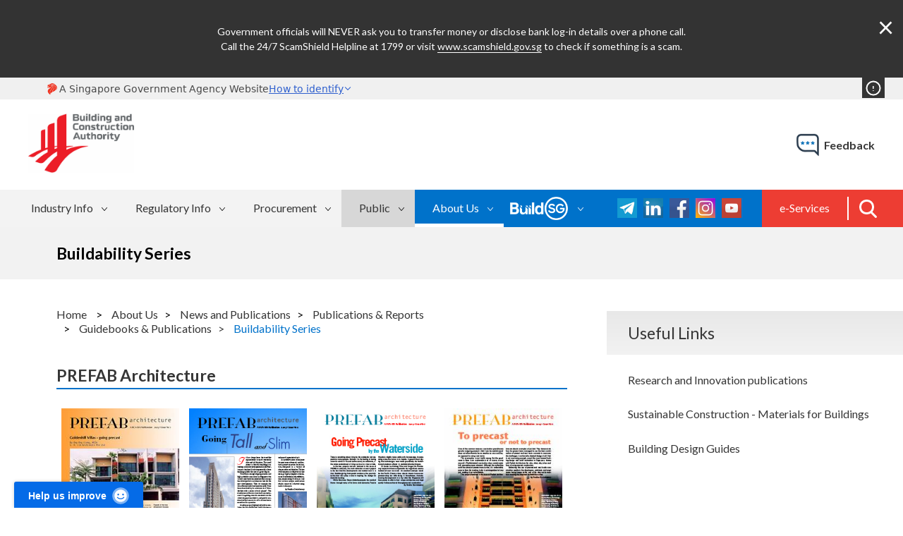

--- FILE ---
content_type: text/html; charset=utf-8
request_url: https://www1.bca.gov.sg/about-us/news-and-publications/publications-reports/guidebooks-and-publications/buildability-series
body_size: 12412
content:

<!DOCTYPE html>

<html>
<head><script type="text/javascript" src="https://assets.wogaa.sg/scripts/wogaa.js"></script>


	<!-- Google Tag Manager -->
	<script>(function(w,d,s,l,i){w[l]=w[l]||[];w[l].push({'gtm.start':
	new Date().getTime(),event:'gtm.js'});var f=d.getElementsByTagName(s)[0],
	j=d.createElement(s),dl=l!='dataLayer'?'&l='+l:'';j.async=true;j.src=
	'https://www.googletagmanager.com/gtm.js?id='+i+dl;f.parentNode.insertBefore(j,f);
	})(window,document,'script','dataLayer','GTM-PPLDJ3G');</script>
	<!-- End Google Tag Manager -->
  <meta charset="utf-8" /><title>
	Buildability Series | Building and Construction Authority (BCA)
</title><meta name="viewport" content="width=device-width, initial-scale=1" /><meta http-equiv="X-UA-Compatible" content="IE=edge" /><meta http-equiv="Content-type" content="text/html;charset=UTF-8" />
  
  <!--VICA-->
  <link href="https://webchat.vica.gov.sg/static/css/chat.css" referrerpolicy="origin" rel="stylesheet" /><link href="https://faq.vica.gov.sg/static/css/faq.css" referrerpolicy="origin" rel="stylesheet" />

<!-- generics -->
<link href="../../../../BCA/favicon.ico" rel="shortcut icon" /><link rel="icon" href="../../../../BCA/favicon-16x16.png" sizes="16x16" /><link rel="icon" href="../../../../BCA/favicon-32x32.png" sizes="32x32" />

<!-- OG Tags -->
<meta property="og:description" content="The Building and Construction Authority (BCA) is a government agency championing the development of an excellent built environment for Singapore." /><meta property="og:image" content="https://www1.bca.gov.sg/BCA/share-default.png" />

<!-- Android -->
<link rel="shortcut icon" sizes="192x192" href="../../../../BCA/android-chrome-192x192.png" /><link rel="shortcut icon" sizes="256x256" href="../../../../BCA/android-chrome-256x256.png" />

<!-- iOS -->
<link rel="apple-touch-icon" href="../../../../BCA/apple-touch-icon.png" sizes="180x180" />

<!-- Windows 8 IE 10-->
<meta name="msapplication-TileColor" content="#FFFFFF" /><meta name="msapplication-TileImage" content="~/BCA/mstile-150x150.png" />

<!-- Windows 8.1 + IE11 and above -->
<meta name="msapplication-config" content="~/BCA/browserconfig.xml" />

<!-- Safari Pinned tab -->
<link rel="mask-icon" href="../../../../BCA/favicon.svg" color="#FFFFFF" />

  <!-- Responsive: Conditional class for older versions of IE -->
  <!--[if lt IE 9 & !IEMobile]>
  <link rel="stylesheet" type="text/css" href="../../../../BCA/theme/default/style/base-core-elements.css" /><link rel="stylesheet" type="text/css" href="../../../../BCA/theme/default/style/base-header.css" />

    <![endif]-->
  <!--[if gt IE 8 | IEMobile]><!-->
  <!-- small device -->
  <link media="(max-width: 760px)" rel="stylesheet" type="text/css" href="../../../../BCA/theme/default/style-small/base-core-elements.css" /><link media="(max-width: 760px)" rel="stylesheet" type="text/css" href="../../../../BCA/theme/default/style-small/base-header.css" />

  <!-- default size -->
  <link media="(min-width: 760px)" rel="stylesheet" type="text/css" href="../../../../BCA/theme/default/style/base-core-elements.css" /><link media="(min-width: 760px)" rel="stylesheet" type="text/css" href="../../../../BCA/theme/default/style/base-header.css" />

    <!--Non Critical Styles-->
  <!-- Responsive: Conditional class for older versions of IE -->
  <!--[if lt IE 9 & !IEMobile]>
  <link rel="stylesheet" type="text/css" href="../../../../BCA/theme/default/style/base.css" /><link rel="stylesheet" type="text/css" href="../../../../BCA/theme/default/style/content.css" />

    <![endif]-->
  <!--[if gt IE 8 | IEMobile]><!-->
  <!-- small device -->
  <link media="(max-width: 760px)" rel="stylesheet" type="text/css" href="../../../../BCA/theme/default/style-small/base.css" /><link media="(max-width: 760px)" rel="stylesheet" type="text/css" href="../../../../BCA/theme/default/style-small/content.css" />

  <!-- default size -->
  <link media="(min-width: 760px)" rel="stylesheet" type="text/css" href="../../../../BCA/theme/default/style/base.css" /><link media="(min-width: 760px)" rel="stylesheet" type="text/css" href="../../../../BCA/theme/default/style/content.css" />

  <!-- plugin style -->
  <link rel="stylesheet" type="text/css" href="../../../../BCA/utility/jquery/slick/slick.css" /><link rel="stylesheet" href="https://cdn.jsdelivr.net/npm/@govtechsg/sgds-masthead/dist/sgds-masthead/sgds-masthead.css" />
    <script
        type="module"
        src="https://cdn.jsdelivr.net/npm/@govtechsg/sgds-masthead/dist/sgds-masthead/sgds-masthead.js">
    </script>
	
	<style>
	    #sgGov .top-cnt {position:relative;}
		.maintenance-toggle-wrapper.active {position:absolute;}
		.sgds-masthead-content .icon {margin:0; }
		
		#webchat ul li {padding: 0px;}    
		#webchat ol li {padding: 0px;} 
		#webchat table tr td { padding: 0px; border: 1px solid; background-color: #FFFFFF;}
		#webchat table {table-layout: auto;}
		
		@media screen and (max-width: 430px) {
		.sg-gov-cred-cnt .top-cnt { width:100%;}
		.maintenance-toggle-wrapper.active {right:0;}
		}
	</style>
<meta property="og:title" content="Buildability Series" /><meta property="og:url" content="https://www1.bca.gov.sg/about-us/news-and-publications/publications-reports/guidebooks-and-publications/buildability-series" /><meta property="og:type" content="website" /><meta property="og:site_name" content="BCA Corp" /><style type="text/css" media="all">.accordion {
  background-color: #d7d7d7;
  color: #000000;
  cursor: pointer;
  padding: 18px;
  width: 100%;
  border: none;
  text-align: left;
  outline: none;
  font-size: 15px;
  transition: all 0.3s;
  border-bottom: 1px solid #fff;
  box-sizing: border-box;
  padding-left: 35px;
  position: relative;
}

.accordion:after {
    content: '+';
    color: #000000;
    font-weight: bold;
    float: right;
    margin-left: 5px;
    font-size: 18px;
    position: absolute;
    top: 50%;
  left: 15px;
  transform: translate(-50%, -50%);
}

.accordion.active:after {
    content: '-';
    color: #000000;
    font-weight: bold;
    float: right;
    margin-left: 5px;
    font-size: 18px;
    left: 15px;
}



.panel {
  padding: 0 18px;
  display: none;
  background-color: #ffffff;
  overflow: hidden;
}

.panel p:first-child {
  padding-top: 15px;
}

.panel p:last-child {
  padding-bottom: 25px;
}</style><style type="text/css" media="all">@media screen and (min-width: 760px) {
    ul#menu2_TDA20A382002_ctl00_ctl00_navigationUl > li > a {
        background-size: 8px 5px;
        padding: 16px 35px 12px 25px;
        background-image: url('https://www1.bca.gov.sg/images/default-source/images-default-album/menu-arrow-white.png');
        background-position: right 15px top 25px;
        background-repeat: no-repeat;
    }

    ul#menu2_TDA20A382002_ctl00_ctl00_navigationUl > li.k-last > a {
        width: 128px;
    }
}

ul#menu2_TDA20A382002_ctl00_ctl00_navigationUl > li.k-last > a {
    pointer-events: none;
}


ul#menu2_TDA20A382002_ctl00_ctl00_ctl02_ctl01_childNodesContainer li.k-first a {
    position: relative;
}

    ul#menu2_TDA20A382002_ctl00_ctl00_ctl02_ctl01_childNodesContainer li.k-first a::after {
        content: "";
        width: 20px;
        height: 20px;
        display: block;
        top: 14px;
        right: 85px;
        position: absolute;
        background-image: url('https://www1.bca.gov.sg/images/default-source/images-default-album/external-link-grey.png');
        background-repeat: no-repeat;
        background-position: center center;
        background-size: 100%;
    }

ul#menu2_TDA20A382002_ctl00_ctl00_ctl02_ctl01_childNodesContainer {
    display: block !important;
}

    ul#menu2_TDA20A382002_ctl00_ctl00_ctl02_ctl01_childNodesContainer + .touch-button {
        display: block !important;
    }


ul#menu2_TDA20A382002_ctl00_ctl00_ctl02_ctl00_childNodesContainer {
    display: block !important;
}

    ul#menu2_TDA20A382002_ctl00_ctl00_ctl02_ctl00_childNodesContainer + .touch-button {
        display: block !important;
    }

@media screen and (max-width: 759px) {
    ul#menu2_TDA20A382002_ctl00_ctl00_navigationUl > li.k-last:hover > a {
        background-color: unset;
    }

    @media screen and (max-width: 759px) {
        ul#menu2_TDA20A382002_ctl00_ctl00_ctl02_ctl01_childNodesContainer li.k-first a::after {
            content: "";
            width: 19px;
            height: 19px;
            display: block;
            top: 7px;
            left: 170px;
            position: absolute;
            background-image: url('https://www1.bca.gov.sg/images/default-source/images-default-album/external-link-02.png');
            background-repeat: no-repeat;
            background-position: center center;
            background-size: 100%;
        }
    }

    @media screen and (max-width: 640px) {
        ul#menu2_TDA20A382002_ctl00_ctl00_ctl02_ctl01_childNodesContainer li.k-first a::after {
            content: "";
            width: 19px;
            height: 19px;
            display: block;
            top: 7px;
            left: 150px;
            position: absolute;
            background-image: url('https://www1.bca.gov.sg/images/default-source/images-default-album/external-link-02.png');
            background-repeat: no-repeat;
            background-position: center center;
            background-size: 100%;
        }
    }

    @media screen and (max-width: 480px) {
        ul#menu2_TDA20A382002_ctl00_ctl00_ctl02_ctl01_childNodesContainer li.k-first a::after {
            content: "";
            width: 19px;
            height: 19px;
            display: block;
            top: 7px;
            left: 138px;
            position: absolute;
            background-image: url('https://www1.bca.gov.sg/images/default-source/images-default-album/external-link-02.png');
            background-repeat: no-repeat;
            background-position: center center;
            background-size: 100%;
        }
    }
</style><script type="text/javascript" src="/BCA/utility/jquery/jquery.min.js"></script><script type="text/javascript" src="/BCA/utility/jquery/flexnav/jquery.flexnav.js"></script><script type="text/javascript" src="/BCA/utility/jquery/slick/slick.min.js"></script><meta name="Generator" content="Sitefinity 14.4.8151.0 DX" /><link rel="canonical" href="https://www1.bca.gov.sg/about-us/news-and-publications/publications-reports/guidebooks-and-publications/buildability-series" /><link href="/Telerik.Web.UI.WebResource.axd?d=PMrIT5dOWaVYIcpFWUE4nABZxtyjdmhFSi-B34zqWWCTjItIdypKHASWeTmkvRhvrK13prW6Y0xWIxSTHLfmfQwzdl1VX9XGQG8v_tebW5o23YGIgfNJ85uQRC5Yk3Nj0&amp;t=638841342637275692&amp;compress=0&amp;_TSM_CombinedScripts_=%3b%3bTelerik.Sitefinity.Resources%2c+Version%3d14.4.8151.0%2c+Culture%3dneutral%2c+PublicKeyToken%3db28c218413bdf563%3aen%3ac68a64e9-163b-42bc-9cb7-692b0d9ff812%3a7a90d6a%3a83fa35c7" type="text/css" rel="stylesheet" /><link href="/Sitefinity/WebsiteTemplates/BCA/App_Themes/BCA/global/custom-widgets-style.css?v=639044996640000000" type="text/css" rel="stylesheet" /><link href="/Sitefinity/WebsiteTemplates/BCA/App_Themes/BCA/global/reset.css?v=639044996640000000" type="text/css" rel="stylesheet" /></head>
<body onload="lateLoadChatFile();">
	<!-- Google Tag Manager (noscript) -->
	<noscript><iframe src="https://www.googletagmanager.com/ns.html?id=GTM-PPLDJ3G"
	height="0" width="0" style="display:none;visibility:hidden"></iframe></noscript>
	<!-- End Google Tag Manager (noscript) -->

    <form method="post" action="./buildability-series" id="form1">
<input type="hidden" name="ctl39_TSM" id="ctl39_TSM" value="" />
<input type="hidden" name="ctl40_TSSM" id="ctl40_TSSM" value="" />
<input type="hidden" name="__VIEWSTATE" id="__VIEWSTATE" value="jlJPBCasVpwTkUNH4aUpAd1gm4X4L3Hgwg1mQEd4rXpIea8tteG+XWVNqygfVEIGxPeXhvvjHv0NVeER+F50owXiQ9D6KoHh66UpgXfSUzg=" />


<script type="text/javascript">
//<![CDATA[
var __cultureInfo = {"name":"en","numberFormat":{"CurrencyDecimalDigits":2,"CurrencyDecimalSeparator":".","IsReadOnly":true,"CurrencyGroupSizes":[3],"NumberGroupSizes":[3],"PercentGroupSizes":[3],"CurrencyGroupSeparator":",","CurrencySymbol":"$","NaNSymbol":"NaN","CurrencyNegativePattern":0,"NumberNegativePattern":1,"PercentPositivePattern":1,"PercentNegativePattern":1,"NegativeInfinitySymbol":"-∞","NegativeSign":"-","NumberDecimalDigits":2,"NumberDecimalSeparator":".","NumberGroupSeparator":",","CurrencyPositivePattern":0,"PositiveInfinitySymbol":"∞","PositiveSign":"+","PercentDecimalDigits":2,"PercentDecimalSeparator":".","PercentGroupSeparator":",","PercentSymbol":"%","PerMilleSymbol":"‰","NativeDigits":["0","1","2","3","4","5","6","7","8","9"],"DigitSubstitution":1},"dateTimeFormat":{"AMDesignator":"AM","Calendar":{"MinSupportedDateTime":"\/Date(-62135596800000)\/","MaxSupportedDateTime":"\/Date(253402271999999)\/","AlgorithmType":1,"CalendarType":1,"Eras":[1],"TwoDigitYearMax":2049,"IsReadOnly":true},"DateSeparator":"/","FirstDayOfWeek":0,"CalendarWeekRule":0,"FullDateTimePattern":"dddd, MMMM d, yyyy h:mm:ss tt","LongDatePattern":"dddd, MMMM d, yyyy","LongTimePattern":"h:mm:ss tt","MonthDayPattern":"MMMM d","PMDesignator":"PM","RFC1123Pattern":"ddd, dd MMM yyyy HH\u0027:\u0027mm\u0027:\u0027ss \u0027GMT\u0027","ShortDatePattern":"M/d/yyyy","ShortTimePattern":"h:mm tt","SortableDateTimePattern":"yyyy\u0027-\u0027MM\u0027-\u0027dd\u0027T\u0027HH\u0027:\u0027mm\u0027:\u0027ss","TimeSeparator":":","UniversalSortableDateTimePattern":"yyyy\u0027-\u0027MM\u0027-\u0027dd HH\u0027:\u0027mm\u0027:\u0027ss\u0027Z\u0027","YearMonthPattern":"MMMM yyyy","AbbreviatedDayNames":["Sun","Mon","Tue","Wed","Thu","Fri","Sat"],"ShortestDayNames":["Su","Mo","Tu","We","Th","Fr","Sa"],"DayNames":["Sunday","Monday","Tuesday","Wednesday","Thursday","Friday","Saturday"],"AbbreviatedMonthNames":["Jan","Feb","Mar","Apr","May","Jun","Jul","Aug","Sep","Oct","Nov","Dec",""],"MonthNames":["January","February","March","April","May","June","July","August","September","October","November","December",""],"IsReadOnly":true,"NativeCalendarName":"Gregorian Calendar","AbbreviatedMonthGenitiveNames":["Jan","Feb","Mar","Apr","May","Jun","Jul","Aug","Sep","Oct","Nov","Dec",""],"MonthGenitiveNames":["January","February","March","April","May","June","July","August","September","October","November","December",""]},"eras":[1,"A.D.",null,0]};//]]>
</script>

<script src="/Telerik.Web.UI.WebResource.axd?_TSM_HiddenField_=ctl39_TSM&amp;compress=0&amp;_TSM_CombinedScripts_=%3b%3bSystem.Web.Extensions%2c+Version%3d4.0.0.0%2c+Culture%3dneutral%2c+PublicKeyToken%3d31bf3856ad364e35%3aen%3aa8328cc8-0a99-4e41-8fe3-b58afac64e45%3aea597d4b" type="text/javascript"></script>
<script src="/ScriptResource.axd?d=Sm_GGXofLw4C9Eu03fCPHA-TVe5Uu0m39y8urAKzlynRxRyPecMfEXxz-TfaFedbu3A5AukiVA0TQaqz41CVJhPlNC9uybNz2UBKFPzNtU0IDDWoIDqCfjAS9WkVwfEzey-CWFPPQx94ZVbArjj-F67v5XdwqNmLKEDvqYmCXO6MhM8W5sVdgQjdGBQGAbiY0&amp;t=45f647c4" type="text/javascript"></script>
<script src="/Telerik.Web.UI.WebResource.axd?_TSM_HiddenField_=ctl39_TSM&amp;compress=0&amp;_TSM_CombinedScripts_=%3b%3bTelerik.Sitefinity.Resources%3aen%3ac68a64e9-163b-42bc-9cb7-692b0d9ff812%3a9ced59e7%3ad4b35ef7" type="text/javascript"></script>
<input type="hidden" name="__VIEWSTATEGENERATOR" id="__VIEWSTATEGENERATOR" value="FDE39016" /><input type="hidden" name="ctl00$ctl39" id="ctl39" />
<script type="text/javascript">
//<![CDATA[
Sys.Application.setServerId("ctl39", "ctl00$ctl39");
Sys.Application._enableHistoryInScriptManager();
//]]>
</script>

	




         <div id="maintenance_msg" class="maintenance-msg">
             <div class="loadingSpinner"></div>
            <p class="maintenance-msg-txt"></p>
            <div class="maintenance-msg-close-btn">&times;</div>
        </div>

  <div class="top">
    <div id="sgGov" class="top-wrap sg-gov-cred-cnt">
      <div class="top-cnt">
				<sgds-masthead></sgds-masthead>
        
		    <div id="maintenance_toggle_wrapper" class="maintenance-toggle-wrapper"><div class="maintenance-toggle">!</div></div>
        <div class="clear"></div>
      </div>
    </div>
    <div class="top-wrap top-meta-cnt">
      <div class="top-cnt">
        <div id="topMeta" class="top-meta">
          <div class="logo">
            <a href="../../../../"><img src="../../../../BCA/theme/default/image/bca-logo.png" alt="Building and Construction Authority" /></a>
          </div>
          <div class="feedback">
            <a href="https://www.bca.gov.sg/feedbackform/">feedback</a>
          </div>
        </div>
      </div>
    </div>

    <div id="topMenu" class="top-wrap top-menu-cnt">
                <div class="top-cnt">
                    <div class="top-menu">
                        <div class="top-search">
                            <div class="menuSearch">
                                <span onsubmit="return false;">
                                <input type="search" id="srcMenu" name="siteSearch" placeholder="Search BCA website" class="active"  onsubmit="return false;" />
                                <button class="btnGoSrc"></button>
                                </span>
                            </div>
                        </div>
                        <div class="smallMenuIcon"></div>
                        <div class="wpSmallMenuM1"></div>
                        <div class="wpMenuM1 menu-cnt">
                            <div class="navm1 menu-wrap">
                                





<div class="sfNavWrp sfNavHorizontalDropDownWrp ">
    
    
    
    

    <ul id="menu1_TDA20A382006_ctl00_ctl00_navigationUl" class="sfNavHorizontalDropDown sfNavList">
        
                        <li>
                          <a href="/buildsg">Industry Info</a>
                          <div class="mega-cnt">
                            <div class="mega">
                              <div class="mega-desc">
                                
                                <p>BuildSG is a national movement that encapsulates the spirit of collaboration in the transformation of the built environment sector. It underscores the collaboration among the government, unions, trade associations and chambers, industry and institutes of higher learning, all working collectively to realise an advanced and integrated built environment sector with progressive and collaborative firms well-poised for both local and global business opportunities, and providing good jobs for Singaporeans. </p>
                              </div>
                              <div class="mega-menu-cnt">
				<ul id="menu1_TDA20A382006_ctl00_ctl00_ctl02_ctl00_childNodesContainer" class="mega-menu">
                      <li>
                        <a href="/buildsg/universal-design">Accessibility &amp; Universal Design</a>
                      </li>
                  
                      <li>
                        <a href="/buildsg/buildsg-movement">BuildSG Movement</a>
                      </li>
                  
                      <li>
                        <a href="/buildsg/beta">Built Environment Technology Alliance (BETA)</a>
                      </li>
                  
                      <li>
                        <a href="/buildsg/bca-awards">BCA Awards</a>
                      </li>
                  
                      <li>
                        <a href="/buildsg/buildsg-transformation-fund">BuildSG Transformation Fund</a>
                      </li>
                  
                      <li>
                        <a href="/buildsg/built-environment-industry-transformation-map">Built Environment Industry Transformation Map (ITM)</a>
                      </li>
                  
                      <li>
                        <a href="/buildsg/digitalisation">Digitalisation</a>
                      </li>
                  
                      <li>
                        <a href="/buildsg/enabling-innovation-adoption">Enabling Innovation Adoption</a>
                      </li>
                  
                      <li>
                        <a href="/buildsg/facilities-management-fm">Facilities Management (FM)</a>
                      </li>
                  
                      <li>
                        <a href="/buildsg/leadership-initiatives">Leadership Initiatives</a>
                      </li>
                  
                      <li>
                        <a href="/buildsg/manpower">Manpower</a>
                      </li>
                  
                      <li>
                        <a href="/buildsg/productivity">Productivity</a>
                      </li>
                  
                      <li>
                        <a href="/buildsg/quality">Quality</a>
                      </li>
                  
                      <li>
                        <a href="/buildsg/sustainability">Sustainability</a>
                      </li>
                  </ul>
                              </div>
                            </div>
                          </div>
                        </li>
                    
                        <li>
                          <a href="/regulatory-info">Regulatory Info</a>
                          <div class="mega-cnt">
                            <div class="mega">
                              <div class="mega-desc">
                                
                                <p>Find out more about the regulations pertaining to Singapore’s built environment.</p>
                              </div>
                              <div class="mega-menu-cnt">
				<ul id="menu1_TDA20A382006_ctl00_ctl00_ctl02_ctl01_childNodesContainer" class="mega-menu">
                      <li>
                        <a href="/regulatory-info/amusement-rides">Amusement Rides</a>
                      </li>
                  
                      <li>
                        <a href="/regulatory-info/building-control">Building Control</a>
                      </li>
                  
                      <li>
                        <a href="/regulatory-info/building-maintenance-and-strata-management">Strata Management</a>
                      </li>
                  
                      <li>
                        <a href="/regulatory-info/essential-construction-materials">Essential Construction Materials</a>
                      </li>
                  
                      <li>
                        <a href="/regulatory-info/legislation-on-environmental-sustainability-for-buildings">Legislation on Environmental Sustainability for Buildings</a>
                      </li>
                  
                      <li>
                        <a href="/regulatory-info/lifts-escalators">Lifts &amp; Escalators</a>
                      </li>
                  
                      <li>
                        <a href="/regulatory-info/outdoor-advertisement-licensing">Outdoor Advertisement Licensing</a>
                      </li>
                  
                      <li>
                        <a href="/regulatory-info/security-of-payment">Security of Payment</a>
                      </li>
                  
                      <li>
                        <a href="/regulatory-info/temporary-buildings-application">Temporary Buildings Application</a>
                      </li>
                  
                      <li>
                        <a href="/regulatory-info/enforcement-actions">Enforcement Actions</a>
                      </li>
                  
                      <li>
                        <a href="/regulatory-info/smart-inspection">Smart Inspection</a>
                      </li>
                  </ul>
                              </div>
                            </div>
                          </div>
                        </li>
                    
                        <li>
                          <a href="/procurement">Procurement</a>
                          <div class="mega-cnt">
                            <div class="mega">
                              <div class="mega-desc">
                                
                                <p>Find out more about the procurement frameworks and conditions of contract for public sector construction-related works.</p>
                              </div>
                              <div class="mega-menu-cnt">
				<ul id="menu1_TDA20A382006_ctl00_ctl00_ctl02_ctl02_childNodesContainer" class="mega-menu">
                      <li>
                        <a href="/procurement/pre-tender-stage">Pre-tender Stage</a>
                      </li>
                  
                      <li>
                        <a href="/procurement/tender-stage">Tender Stage</a>
                      </li>
                  
                      <li>
                        <a href="/procurement/post-tender-stage">Post-tender Stage</a>
                      </li>
                  </ul>
                              </div>
                            </div>
                          </div>
                        </li>
                    
                        <li>
                          <a href="/public">Public</a>
                          <div class="mega-cnt">
                            <div class="mega">
                              <div class="mega-desc">
                                
                                <p>Find out more about the different aspects of the built environment and how you can play a part in our mission to shape a safe, high quality, sustainable and friendly built environment for everyone.</p>
                              </div>
                              <div class="mega-menu-cnt">
				<ul id="menu1_TDA20A382006_ctl00_ctl00_ctl02_ctl03_childNodesContainer" class="mega-menu">
                      <li>
                        <a href="/public/private-property-ownership">Private Property Ownership</a>
                      </li>
                  
                      <li>
                        <a href="/public/learn-about-the-built-environment">Learn about the Built Environment</a>
                      </li>
                  
                      <li>
                        <a href="/public/safety-resources">Safety Resources</a>
                      </li>
                  </ul>
                              </div>
                            </div>
                          </div>
                        </li>
                    
    </ul>
</div>


<script type="text/javascript">
    (function ($) {
        var whetherToOpenOnClick = true;

        var kendoMenu = $('.sfNavHorizontalDropDown').not('.k-menu').kendoMenu({
            animation: false,
            openOnClick: whetherToOpenOnClick,
            open: function (e) {
                if (window.DataIntelligenceSubmitScript) {
                    var item = $(e.item);

                    DataIntelligenceSubmitScript._client.sentenceClient.writeSentence({
                        predicate: "Toggle navigation",
                        object: item.find("a:first").text(),
                        objectMetadata: [
                                                    {
                                                        'K': 'PageTitle',
                                                        'V': document.title
                                                    },
                                                    {
                                                        'K': 'PageUrl',
                                                        'V': location.href
                                                    }
                        ]
                    });
                }
            }
        }).data('kendoMenu');

        if (whetherToOpenOnClick && kendoMenu) {
          //jQuery(kendoMenu.element).find("li:has(ul) > a").attr("href", "javascript:void(0)");
        }
    })(jQuery);
</script>

                            </div>
                            <div class="menu-wrap menu-combo">
                            <div class="hdr-search">
                                <a href="javascript:void(0)" class="btnSearch"></a>
                            </div>
                                <div class="navm3">
                                    






<div class="sfNavWrp sfNavHorizontalWrp myBCA ASP.sfctrlpresentation__sfct__b7b00a42ab122a4f8e800450949acc75f26ca755_lightnavigationcontrol_ascx">
    <!-- Responsive design section - renders templates for the responsive design -->
    
      
    <!-- End of the responsive design section -->
     
    <ul class="sfNavHorizontal sfNavList">
        
                        <li>
                            <a href="/e-services">
                                e-Services
                                  
                            </a>          
                        </li>
                    
    </ul>
</div>
                                </div>
                                <div class="navm2">
                                    
<div class='social'><a href="https://t.me/BCASingapore" target="_blank"><img src="/images/default-source/images-corp-shared/telegram.jpg?sfvrsn=163c84ff_2" data-displaymode="Original" alt="telegram" title="telegram"></a>&nbsp;<a href="https://sg.linkedin.com/company/bcasingapore" target="_blank"><img src="/images/default-source/images-corp-shared/linkedin.jpg?sfvrsn=df080388_0" alt="linkedin" data-displaymode="Original" title="linkedin"></a>
<a href="https://www.facebook.com/BCASingapore/" target="_blank"><img src="/images/default-source/images-corp-shared/facebook.jpg?sfvrsn=8ce2433f_0" alt="facebook" data-displaymode="Original" title="facebook" data-openoriginalimageonclick="true"></a>
<a href="https://www.instagram.com/buildsingapore/" target="_blank"><img src="/images/default-source/images-corp-shared/instagram.jpg?sfvrsn=54b7db49_0" alt="instagram" data-displaymode="Original" title="instagram" data-openoriginalimageonclick="true"></a>
<a href="https://www.youtube.com/user/BCAsingapore/" target="_blank"><img src="/images/default-source/images-corp-shared/youtube.jpg?sfvrsn=c9ca5b42_0" alt="youtube" data-displaymode="Original" title="youtube"></a>

</div>




<div class="sfNavWrp sfNavHorizontalDropDownWrp wp-hidden-menu">
    
    
    
    

    <ul id="menu2_TDA20A382002_ctl00_ctl00_navigationUl" class="sfNavHorizontalDropDown sfNavList">
        
                        <li>
                            <a href="/about-us" class="sfSel">About Us</a>
                            <ul id="menu2_TDA20A382002_ctl00_ctl00_ctl02_ctl00_childNodesContainer">
                        <li>
                            <a href="/about-us/about-bca">About BCA</a>
                            
                        </li>
                    
                        <li>
                            <a href="/about-us/bca-academy">BCA Academy </a>
                            
                        </li>
                    
                        <li>
                            <a href="/about-us/board-and-management">Board and Management</a>
                            
                        </li>
                    
                        <li>
                            <a href="/about-us/bca-undergraduate-scholarship">BCA Undergraduate Scholarship</a>
                            
                        </li>
                    
                        <li>
                            <a href="/about-us/careers">Careers</a>
                            
                        </li>
                    
                        <li>
                            <a href="/about-us/corporate-social-responsibility">Corporate Social Responsibility</a>
                            
                        </li>
                    
                        <li>
                            <a href="/about-us/events">Events</a>
                            
                        </li>
                    
                        <li>
                            <a href="/about-us/news-and-publications" class="sfSel">News and Publications</a>
                            
                        </li>
                    
                        <li>
                            <a href="/about-us/our-accolades">Our Accolades</a>
                            
                        </li>
                    
                        <li>
                            <a href="/about-us/pwd-bca-club">PWD-BCA Club</a>
                            
                        </li>
                    </ul>
                        </li>
                    
                        <li>
                            <a href="/buildsg-e-magazine">BuildSG - E-Magazine</a>
                            <ul id="menu2_TDA20A382002_ctl00_ctl00_ctl02_ctl01_childNodesContainer">
                        <li>
                            <a href="/buildsg-e-magazine/buildsg.gov.sg" target="_blank">BuildSG.gov.sg</a>
                            
                        </li>
                    
                        <li>
                            <a href="/buildsg-e-magazine/e-magazine">e-Magazine</a>
                            
                        </li>
                    </ul>
                        </li>
                    
    </ul>
</div>


<script type="text/javascript">
    (function ($) {
        var whetherToOpenOnClick = true;

        var kendoMenu = $('.sfNavHorizontalDropDown').not('.k-menu').kendoMenu({
            animation: false,
            openOnClick: whetherToOpenOnClick,
            open: function (e) {
                if (window.DataIntelligenceSubmitScript) {
                    var item = $(e.item);

                    DataIntelligenceSubmitScript._client.sentenceClient.writeSentence({
                        predicate: "Toggle navigation",
                        object: item.find("a:first").text(),
                        objectMetadata: [
                                                    {
                                                        'K': 'PageTitle',
                                                        'V': document.title
                                                    },
                                                    {
                                                        'K': 'PageUrl',
                                                        'V': location.href
                                                    }
                        ]
                    });
                }
            }
        }).data('kendoMenu');

      //if (whetherToOpenOnClick && kendoMenu) {
      //jQuery(kendoMenu.element).find("li:has(ul) > a").attr("href", "javascript:void(0)");
      //}
    })(jQuery);
</script>

                                </div>
                            </div>
                        </div>
                    </div>
                </div>
            </div>
  </div>

  <div class="mid">
    <div id="titleDiv" class="mid-wrap title-cnt">
      <div class="mid-cnt">
        <div class="title">
	  	    
		      
          <h1>Buildability Series</h1>
        </div>
      </div>
    </div>
    <div class="mid-wrap content-cnt">
      <div class="mid-cnt">
        <div id="rgtCnt" class="content-wrap right-cnt">
          <div class="sidebar">
            


<div class="side-pocket acc-block" runat="server" id="sidenavi" style="display:block">
  
    <h2 class="open">Useful Links</h2>
    <ul class="side-nav">


                <li>
                    <a href="https://www1.bca.gov.sg/about-us/news-and-publications/publications-reports/guidebooks-and-publications/research-and-innovation-publications" class="inactive" target="_self">Research and Innovation publications</a>
                </li>
                <li>
                    <a href="https://www1.bca.gov.sg/about-us/news-and-publications/publications-reports/guidebooks-and-publications/sustainable-construction---materials-for-buildings" class="inactive" target="_self"> Sustainable Construction - Materials for Buildings</a>
                </li>
                <li>
                    <a href="https://www1.bca.gov.sg/about-us/news-and-publications/publications-reports/guidebooks-and-publications/building-design-guides" class="inactive" target="_self">Building Design Guides</a>
                </li>


    </ul>

</div>
          </div>
        </div>
        <div class="content-wrap left-cnt">
          <div class="breadcrumb-cnt">
            
<div class="sfBreadcrumbWrp">
    <div class="RadSiteMap RadSiteMap_Default">
        <ul class="rsmFlow rsmLevel rsmOneLevel">
                    <li class="rsmItem sfBreadcrumbNavigation">



                        <a class="rsmLink" href="/">Home</a>

                    </li>
                    <li class="rsmItem sfBreadcrumbNavigation">



                        <a class="rsmLink" href="/about-us">About Us</a>

                    </li>
                    <li class="rsmItem sfBreadcrumbNavigation">



                        <a class="rsmLink" href="/about-us/news-and-publications">News and Publications</a>

                    </li>
                    <li class="rsmItem sfBreadcrumbNavigation">



                        <a class="rsmLink" href="/about-us/news-and-publications/publications-reports">Publications &amp; Reports</a>

                    </li>
                    <li class="rsmItem sfBreadcrumbNavigation">



                        <a class="rsmLink" href="/about-us/news-and-publications/publications-reports/guidebooks-and-publications">Guidebooks &amp; Publications</a>

                    </li>
                    <li class="rsmItem sfNoBreadcrumbNavigation">



                        <a class="rsmLink" href="javascript:void(0)">Buildability Series</a>

                    </li>

        </ul>
    </div>
</div>

          </div>

          
<div class="sf_cols">
    <div class="sf_colsOut content" data-placeholder-label="Main Content" style="">
        <div id="Non_Content_Body_T4D25ED5F003_Col00" class="sf_colsIn sf_1col_1in_100">

<h2 class="dl-title">PREFAB Architecture</h2>
<div class='sfContentBlock'><div class="magazine-wrapper">
<a href="/docs/default-source/docs-corp-news-and-publications/publications/for-industry/buildability-series/prefab0103.pdf" target="_blank"><img src="/images/default-source/images-corp-news-and-publications/publications/buildability-series/prefab0103-1.jpg?sfvrsn=bf947c37_2&amp;MaxWidth=215&amp;MaxHeight=&amp;ScaleUp=false&amp;Quality=High&amp;Method=ResizeFitToAreaArguments&amp;Signature=16D7A6603CDAFB1AB397DFBB7D479A4F84D5B5B3" data-displaymode="Custom" alt="prefab0103-1" title="prefab0103-1" data-method="ResizeFitToAreaArguments" data-customsizemethodproperties="{'MaxWidth':'215','MaxHeight':'','ScaleUp':false,'Quality':'High'}"></a><a href="/docs/default-source/docs-corp-news-and-publications/publications/for-industry/buildability-series/prefab0203.pdf" target="_blank"><img src="/images/default-source/images-corp-news-and-publications/publications/buildability-series/prefab0203-1.jpg?sfvrsn=1e4bb95c_2" data-displaymode="Custom" alt="prefab0203-1" title="prefab0203-1" data-method="ResizeFitToAreaArguments" data-customsizemethodproperties="{'MaxWidth':'215','MaxHeight':'','ScaleUp':false,'Quality':'High'}"></a><a href="/docs/default-source/docs-corp-news-and-publications/publications/for-industry/buildability-series/prefab0104.pdf" target="_blank"><img src="/images/default-source/images-corp-news-and-publications/publications/buildability-series/prefab0104-1.jpg?sfvrsn=1b3b2532_2" data-displaymode="Custom" alt="prefab0104-1" title="prefab0104-1" data-method="ResizeFitToAreaArguments" data-customsizemethodproperties="{'MaxWidth':'215','MaxHeight':'','ScaleUp':false,'Quality':'High'}"></a><a href="/docs/default-source/docs-corp-news-and-publications/publications/for-industry/buildability-series/prefab0204.pdf" target="_blank"><img src="/images/default-source/images-corp-news-and-publications/publications/buildability-series/prefab0204-1.jpg?sfvrsn=91dc590d_2&amp;MaxWidth=215&amp;MaxHeight=&amp;ScaleUp=false&amp;Quality=High&amp;Method=ResizeFitToAreaArguments&amp;Signature=A34308105C954024BEFE30DECD93810D02018895" data-displaymode="Custom" alt="prefab0204-1" title="prefab0204-1" data-method="ResizeFitToAreaArguments" data-customsizemethodproperties="{'MaxWidth':'215','MaxHeight':'','ScaleUp':false,'Quality':'High'}"></a><a href="/docs/default-source/docs-corp-news-and-publications/publications/for-industry/buildability-series/prefab0105.pdf" target="_blank"><img src="/images/default-source/images-corp-news-and-publications/publications/buildability-series/prefab0105-1.jpg?sfvrsn=cc39a881_2&amp;MaxWidth=215&amp;MaxHeight=&amp;ScaleUp=false&amp;Quality=High&amp;Method=ResizeFitToAreaArguments&amp;Signature=7AE891C581270BB96A6EEBF4BBE8EE41F433B1D0" data-displaymode="Custom" alt="prefab0105-1" title="prefab0105-1" data-method="ResizeFitToAreaArguments" data-customsizemethodproperties="{'MaxWidth':'215','MaxHeight':'','ScaleUp':false,'Quality':'High'}"></a><a href="/docs/default-source/docs-corp-news-and-publications/publications/for-industry/buildability-series/prefab0205.pdf" target="_blank"><img src="/images/default-source/images-corp-news-and-publications/publications/buildability-series/prefab0205-1.jpg?sfvrsn=3da80a11_2&amp;MaxWidth=215&amp;MaxHeight=&amp;ScaleUp=false&amp;Quality=High&amp;Method=ResizeFitToAreaArguments&amp;Signature=C5912729937B1A27803C0BB9970B869633AB34E5" data-displaymode="Custom" alt="prefab0205-1" title="prefab0205-1" data-method="ResizeFitToAreaArguments" data-customsizemethodproperties="{'MaxWidth':'215','MaxHeight':'','ScaleUp':false,'Quality':'High'}"></a><a href="/docs/default-source/docs-corp-news-and-publications/publications/for-industry/buildability-series/prefab0106.pdf" target="_blank"><img src="/images/default-source/images-corp-news-and-publications/publications/buildability-series/prefab0106-1.jpg?sfvrsn=d220f030_2&amp;MaxWidth=215&amp;MaxHeight=&amp;ScaleUp=false&amp;Quality=High&amp;Method=ResizeFitToAreaArguments&amp;Signature=F3EA03632612F4A4598BCE53C2FDDAB20E054B2C" data-displaymode="Custom" alt="prefab0106-1" title="prefab0106-1" data-method="ResizeFitToAreaArguments" data-customsizemethodproperties="{'MaxWidth':'215','MaxHeight':'','ScaleUp':false,'Quality':'High'}"></a><a href="/docs/default-source/docs-corp-news-and-publications/publications/for-industry/buildability-series/prefab0206.pdf" target="_blank"><img src="/images/default-source/images-corp-news-and-publications/publications/buildability-series/prefab0206-1.jpg?sfvrsn=8151d8a3_2&amp;MaxWidth=215&amp;MaxHeight=&amp;ScaleUp=false&amp;Quality=High&amp;Method=ResizeFitToAreaArguments&amp;Signature=1AB13D8199FA382524D9D605CF3E391747E797DE" data-displaymode="Custom" alt="prefab0206-1" title="prefab0206-1" data-method="ResizeFitToAreaArguments" data-customsizemethodproperties="{'MaxWidth':'215','MaxHeight':'','ScaleUp':false,'Quality':'High'}"></a><a href="/docs/default-source/docs-corp-news-and-publications/publications/for-industry/buildability-series/prefab0107.pdf" target="_blank"><img src="/images/default-source/images-corp-news-and-publications/publications/buildability-series/prefab0107-1.jpg?sfvrsn=f5800064_2&amp;MaxWidth=215&amp;MaxHeight=&amp;ScaleUp=false&amp;Quality=High&amp;Method=ResizeFitToAreaArguments&amp;Signature=20D5AE9D481C81BAF13B22230489F541ACA84F57" data-displaymode="Custom" alt="prefab0107-1" title="prefab0107-1" data-method="ResizeFitToAreaArguments" data-customsizemethodproperties="{'MaxWidth':'215','MaxHeight':'','ScaleUp':false,'Quality':'High'}"></a><a href="/docs/default-source/docs-corp-news-and-publications/publications/for-industry/buildability-series/prefab0207.pdf" target="_blank"><img src="/images/default-source/images-corp-news-and-publications/publications/buildability-series/prefab0207-1.jpg?sfvrsn=54b1da6f_2&amp;MaxWidth=215&amp;MaxHeight=&amp;ScaleUp=false&amp;Quality=High&amp;Method=ResizeFitToAreaArguments&amp;Signature=686097AD426BD6DA86B4D8316088143AD988E3E2" data-displaymode="Custom" alt="prefab0207-1" title="prefab0207-1" data-method="ResizeFitToAreaArguments" data-customsizemethodproperties="{'MaxWidth':'215','MaxHeight':'','ScaleUp':false,'Quality':'High'}"></a>
</div>

</div>

<h2 class="dl-title">Structural Precast Concrete Handbook  (2nd Edition)</h2>
<div class='sfContentBlock'><div class="magazine-wrapper">
<a href="/docs/default-source/docs-corp-news-and-publications/publications/for-industry/buildability-series/1structural_precast_concrete_handbook_lowres_compressed.pdf" target="_blank"><img src="/images/default-source/images-corp-news-and-publications/publications/buildability-series/structural_precast_concrete_handbook_lowres.jpg?sfvrsn=1f338b51_2&amp;MaxWidth=215&amp;MaxHeight=&amp;ScaleUp=false&amp;Quality=High&amp;Method=ResizeFitToAreaArguments&amp;Signature=4FFB437BF286D37D8C33618EC575BF795ADCECFB" data-method="ResizeFitToAreaArguments" data-customsizemethodproperties="{'MaxWidth':'215','MaxHeight':'','ScaleUp':false,'Quality':'High'}" data-displaymode="Custom" alt="STRUCTURAL_PRECAST_CONCRETE_HANDBOOK_lowres" title="STRUCTURAL_PRECAST_CONCRETE_HANDBOOK_lowres"></a>&nbsp;</div>

</div>

<h2 class="dl-title">Modular Coordination Guide</h2>
<div class='sfContentBlock'><div class="magazine-wrapper">
<a href="/docs/default-source/docs-corp-news-and-publications/publications/for-industry/buildability-series/modular_co_ordination_lowres.pdf" target="_blank"><img src="/images/default-source/images-corp-news-and-publications/publications/buildability-series/modular_co_ordination_lowres.jpg?sfvrsn=20e755bc_2&amp;MaxWidth=215&amp;MaxHeight=&amp;ScaleUp=false&amp;Quality=High&amp;Method=ResizeFitToAreaArguments&amp;Signature=BB34D4F21CEBF0937C4DC80568D1216ADE98AC9F" data-method="ResizeFitToAreaArguments" data-customsizemethodproperties="{'MaxWidth':'215','MaxHeight':'','ScaleUp':false,'Quality':'High'}" data-displaymode="Custom" alt="MODULAR_CO_ORDINATION_lowres" title="MODULAR_CO_ORDINATION_lowres"></a>
</div>

</div>

<h2 class="dl-title">Guide to Precast  Concrete &amp; Prefabricated Reinforcement for Buildings</h2>
<div class='sfContentBlock'><div class="magazine-wrapper">
<a href="/docs/default-source/docs-corp-news-and-publications/publications/for-industry/buildability-series/guide_to_precast_concrete_and_prefabricated_reinforcement_for_buildings_lowres.pdf" target="_blank"><img src="/images/default-source/images-corp-news-and-publications/publications/buildability-series/guide_to_precast_concrete_and_prefabricated_reinforcement_for_buildings_lowres.jpg?sfvrsn=e6f6fd4b_2&amp;MaxWidth=215&amp;MaxHeight=&amp;ScaleUp=false&amp;Quality=High&amp;Method=ResizeFitToAreaArguments&amp;Signature=980484640B78535044A4993DD2846967F07ABAB7" data-method="ResizeFitToAreaArguments" data-customsizemethodproperties="{'MaxWidth':'215','MaxHeight':'','ScaleUp':false,'Quality':'High'}" data-displaymode="Custom" alt="GUIDE_TO_PRECAST_CONCRETE_AND_PREFABRICATED_REINFORCEMENT_FOR_BUILDINGS_lowres" title="GUIDE_TO_PRECAST_CONCRETE_AND_PREFABRICATED_REINFORCEMENT_FOR_BUILDINGS_lowres"></a>&nbsp;</div>

</div>

<h2 class="dl-title">Raising Singapore&#39;s Construction Productivity</h2>
<div class='sfContentBlock'>

</div>

<h2 class="dl-title">Prefabricated Reinforcement Handbook</h2>
<div class='sfContentBlock'><div class="magazine-wrapper">
<a href="/docs/default-source/docs-corp-news-and-publications/publications/for-industry/buildability-series/prefabricated_reinforcement_handbook_lowres.pdf" target="_blank"><img src="/images/default-source/images-corp-news-and-publications/publications/buildability-series/prefabricated_reinforcement_handbook_lowres.jpg?sfvrsn=79679674_2&amp;MaxWidth=215&amp;MaxHeight=&amp;ScaleUp=false&amp;Quality=High&amp;Method=ResizeFitToAreaArguments&amp;Signature=D8030439BD8E9A91C611711153E47034E7F4F7FD" data-method="ResizeFitToAreaArguments" data-customsizemethodproperties="{'MaxWidth':'215','MaxHeight':'','ScaleUp':false,'Quality':'High'}" data-displaymode="Custom" alt="PREFABRICATED_REINFORCEMENT_HANDBOOK_lowres" title="PREFABRICATED_REINFORCEMENT_HANDBOOK_lowres"></a>
</div>

</div>

<h2 class="dl-title">Reference Guide on Standard Prefabricated Building Components</h2>
<div class='sfContentBlock'><div class="magazine-wrapper">
<a href="/docs/default-source/docs-corp-news-and-publications/publications/for-industry/buildability-series/standard_prefabricated_building_components_lowres.pdf" target="_blank"><img src="/images/default-source/images-corp-news-and-publications/publications/buildability-series/standard_prefabricated_building_components_lowres.jpg?sfvrsn=92852421_2&amp;MaxWidth=215&amp;MaxHeight=&amp;ScaleUp=false&amp;Quality=High&amp;Method=ResizeFitToAreaArguments&amp;Signature=8C8B7656F7927C2D6FF340AFEC6553CD2D6FB8DD" data-method="ResizeFitToAreaArguments" data-customsizemethodproperties="{'MaxWidth':'215','MaxHeight':'','ScaleUp':false,'Quality':'High'}" data-displaymode="Custom" alt="STANDARD_PREFABRICATED_BUILDING_COMPONENTS_lowres" title="STANDARD_PREFABRICATED_BUILDING_COMPONENTS_lowres"></a>
</div>

</div>

<h2 class="dl-title">Design &amp; Construction</h2>
<div class='sfContentBlock'><div class="magazine-wrapper">
<a href="/docs/default-source/docs-corp-news-and-publications/publications/for-industry/buildability-series/structural_steel_design_and_construction_lowres.pdf" target="_blank"><img src="/images/default-source/images-corp-news-and-publications/publications/buildability-series/structural_steel_design_and_construction_lowres.jpg?sfvrsn=a6fca6f4_2&amp;MaxWidth=215&amp;MaxHeight=&amp;ScaleUp=false&amp;Quality=High&amp;Method=ResizeFitToAreaArguments&amp;Signature=8C48FC1571BC0CB6713F5796D74DE73E523AFCA1" data-method="ResizeFitToAreaArguments" data-customsizemethodproperties="{'MaxWidth':'215','MaxHeight':'','ScaleUp':false,'Quality':'High'}" data-displaymode="Custom" alt="STRUCTURAL_STEEL_DESIGN_AND_CONSTRUCTION_lowres" title="STRUCTURAL_STEEL_DESIGN_AND_CONSTRUCTION_lowres"></a>&nbsp;</div>

</div>

<h2 class="dl-title">The Buildable Wall Systems</h2>
<div class='sfContentBlock'><div class="magazine-wrapper">
<a href="/docs/default-source/docs-corp-news-and-publications/publications/for-industry/buildability-series/bswall.pdf" target="_blank"><img src="/images/default-source/images-corp-news-and-publications/publications/buildability-series/bswall.jpg?sfvrsn=3b9cbe2_2&amp;MaxWidth=215&amp;MaxHeight=&amp;ScaleUp=false&amp;Quality=High&amp;Method=ResizeFitToAreaArguments&amp;Signature=B939204841599372E7B98D9150F39E3A962E2100" data-method="ResizeFitToAreaArguments" data-customsizemethodproperties="{'MaxWidth':'215','MaxHeight':'','ScaleUp':false,'Quality':'High'}" data-displaymode="Custom" alt="bswall" title="bswall"></a>
</div>

</div>

<h2 class="dl-title">Guide to the Buildable Design Appraisal System</h2>
<div class='sfContentBlock'><div class="magazine-wrapper">
<a href="/docs/default-source/docs-corp-news-and-publications/publications/for-industry/buildability-series/guide_to_bdasoct03.pdf" target="_blank"><img src="/images/default-source/images-corp-news-and-publications/publications/buildability-series/bdas.jpg?sfvrsn=6851fb38_2&amp;MaxWidth=215&amp;MaxHeight=&amp;ScaleUp=false&amp;Quality=High&amp;Method=ResizeFitToAreaArguments&amp;Signature=964692120B323F3069EB7ED30972ED69F58FBB5E" data-method="ResizeFitToAreaArguments" data-customsizemethodproperties="{'MaxWidth':'215','MaxHeight':'','ScaleUp':false,'Quality':'High'}" data-displaymode="Custom" alt="bdas" title="bdas"></a>
</div>

</div>

<h2 class="dl-title">Buildable Solutions for High-Rise Residential Development</h2>
<div class='sfContentBlock'><div class="magazine-wrapper">
<a href="/docs/default-source/docs-corp-news-and-publications/publications/for-industry/buildability-series/buildable_solutions_for_high_rise_residential_development_lowres.pdf" target="_blank"><img src="/images/default-source/images-corp-news-and-publications/publications/buildability-series/buildable_solutions_for_high_rise_residential_development_lowres.jpg?sfvrsn=d0307e26_2&amp;MaxWidth=215&amp;MaxHeight=&amp;ScaleUp=false&amp;Quality=High&amp;Method=ResizeFitToAreaArguments&amp;Signature=69AFC4F30A763E8A1AA62D246F185B2C4A0DE2A9" data-method="ResizeFitToAreaArguments" data-customsizemethodproperties="{'MaxWidth':'215','MaxHeight':'','ScaleUp':false,'Quality':'High'}" data-displaymode="Custom" alt="BUILDABLE_SOLUTIONS_FOR_HIGH_RISE_RESIDENTIAL_DEVELOPMENT_lowres" title="BUILDABLE_SOLUTIONS_FOR_HIGH_RISE_RESIDENTIAL_DEVELOPMENT_lowres"></a>
</div>

</div>

<h2 class="dl-title">Buildable Solutions for Landed Residential Development in Singapore</h2>
<div class='sfContentBlock'><div class="magazine-wrapper">
<a href="/docs/default-source/docs-corp-news-and-publications/publications/for-industry/buildability-series/buildable_solutions_for_landed_residential_development_in_singapore_lowres.pdf" target="_blank"><img src="/images/default-source/images-corp-news-and-publications/publications/buildability-series/buildable_solutions_for_landed_residential_development_in_singapore_lowres.jpg?sfvrsn=3f434693_2&amp;MaxWidth=215&amp;MaxHeight=&amp;ScaleUp=false&amp;Quality=High&amp;Method=ResizeFitToAreaArguments&amp;Signature=0133145B1253F6D27B2770D00F8C100A12BCF271" data-method="ResizeFitToAreaArguments" data-customsizemethodproperties="{'MaxWidth':'215','MaxHeight':'','ScaleUp':false,'Quality':'High'}" data-displaymode="Custom" alt="BUILDABLE_SOLUTIONS_FOR_LANDED_RESIDENTIAL_DEVELOPMENT_IN_SINGAPORE_lowres" title="BUILDABLE_SOLUTIONS_FOR_LANDED_RESIDENTIAL_DEVELOPMENT_IN_SINGAPORE_lowres"></a>
</div>

</div>

<h2 class="dl-title">Dry Internal Partition Walls for Quality Homes</h2>
<div class='sfContentBlock'><div class="magazine-wrapper">
<a href="/docs/default-source/docs-corp-news-and-publications/publications/for-industry/buildability-series/dry_wall_flyer.pdf" target="_blank"><img src="/images/default-source/images-corp-news-and-publications/publications/buildability-series/dry_wall_flyer.jpg?sfvrsn=e4f2ae0b_2&amp;MaxWidth=215&amp;MaxHeight=&amp;ScaleUp=false&amp;Quality=High&amp;Method=ResizeFitToAreaArguments&amp;Signature=59C886795EA18F78F678E165470C9BA63159A101" data-method="ResizeFitToAreaArguments" data-customsizemethodproperties="{'MaxWidth':'215','MaxHeight':'','ScaleUp':false,'Quality':'High'}" data-displaymode="Custom" alt="dry_wall_flyer" title="dry_wall_flyer"></a>
</div>

</div>

<h2 class="dl-title">What you need to know about Prefabricated Bathroom Unit (PBU)</h2>
<div class='sfContentBlock'><div class="magazine-wrapper">
<a href="/docs/default-source/docs-corp-news-and-publications/publications/for-industry/buildability-series/prefab_bathroom_unit.pdf" target="_blank"><img src="/images/default-source/images-corp-news-and-publications/publications/buildability-series/prefab_bathroom_unit.jpg?sfvrsn=9eba6234_2&amp;MaxWidth=215&amp;MaxHeight=&amp;ScaleUp=false&amp;Quality=High&amp;Method=ResizeFitToAreaArguments&amp;Signature=29E7D83F9047B099BC20EF3D172B570D55450CE8" data-method="ResizeFitToAreaArguments" data-customsizemethodproperties="{'MaxWidth':'215','MaxHeight':'','ScaleUp':false,'Quality':'High'}" data-displaymode="Custom" alt="prefab_bathroom_unit" title="prefab_bathroom_unit"></a>
</div>

</div>

<h2 class="dl-title">HDB&#39;s Precast Pictorial Guide</h2>
<div class='sfContentBlock'><div class="magazine-wrapper">
<a href="/docs/default-source/docs-corp-news-and-publications/publications/for-industry/buildability-series/hdb_precast_pictorial_guide_bca.pdf" target="_blank"><img src="/images/default-source/images-corp-news-and-publications/publications/buildability-series/hdb_precast_pictorial_guide_bca.jpg?sfvrsn=4a0f6240_2&amp;MaxWidth=215&amp;MaxHeight=&amp;ScaleUp=false&amp;Quality=High&amp;Method=ResizeFitToAreaArguments&amp;Signature=D246E13C2CB892255129AFC421EF6D0C7BF8DF8A" data-method="ResizeFitToAreaArguments" data-customsizemethodproperties="{'MaxWidth':'215','MaxHeight':'','ScaleUp':false,'Quality':'High'}" data-displaymode="Custom" alt="HDB_Precast_pictorial_guide_BCA" title="HDB_Precast_pictorial_guide_BCA"></a>
</div>

</div>

<h2 class="dl-title">Architecture in Precast Concrete</h2>
<div class='sfContentBlock'>

</div>
            
        </div>
    </div>
</div>
        </div>
      </div>
    </div>



  </div>

  <div class="bottom">
            <div id="botEService" class="bottom-wrap pop-e-service-cnt">
                <div class="bottom-cnt">
                    <h2>Popular e-Services</h2>
                    <div class="pop-e-service">
                        <div class="pes-item">
                            
<div class='sfContentBlock'><h3><a href="https://www.bca.gov.sg/cwrs/" target="_blank">CWRS</a></h3>
<p>The Construction Workforce Registration System (CWRS) is an online portal for CoreTrade and Multi-skilling registration and the renewal of Direct R1 eligibility.</p>

</div>
                        </div>
                        <div class="pes-item">
                            
<div class='sfContentBlock'><h3><a href="https://otms.bca.gov.sg/">Overseas Testing Management System</a></h3>
<p>OTMS allows you to register the workers for Identity Verification and to check your registration status online.</p>

</div>
                        </div>
                        <div class="pes-item">
                            
<div class='sfContentBlock'><h3><a href="https://www2.bca.gov.sg/LEAP" target="_blank">Lifts and Escalators Application (LEAP) Portal</a></h3>
<p>Lift and escalator owners, contractors and Specialist Professional Engineers (SPEs) can apply for and view applications for Permit to Operate (PTO) here.</p>


</div>
                        </div>
                    </div>
                </div>
            </div>
            <div class="bottom-wrap news-feed-cnt">
                <div class="bottom-cnt">
                    <div class="news-feed-wrap">
                        

                    </div>
                </div>
            </div>
            <div id="botFootLinks" class="bottom-wrap foot-links-cnt">
                <div class="bottom-cnt">
                    <div class="about-social">
                        <div class="foot-logo">
                            <img src="../../../../BCA/theme/default/image/bca-logo-white.png" alt="Building and Construction Authority" />
                        </div>
                        <div class="about">
                            
<div class='sfContentBlock'><p>The Building and Construction Authority (BCA) champions the development and transformation of the built environment sector, in order to improve Singapore’s living environment. BCA oversees areas such as safety, quality, inclusiveness, sustainability and productivity, all of which, together with our stakeholders and partners, help to achieve our mission to transform the Built Environment sector and shape a liveable and smart built environment for Singapore.</p>

</div>
                        </div>
                    </div>
                    <div class="foot-links">
                        <div class="meta-foot-links">
                            






<div class="sfNavWrp sfNavHorizontalWrp navf2 ASP.sfctrlpresentation__sfct__b7b00a42ab122a4f8e800450949acc75f26ca755_lightnavigationcontrol_ascx">
    <!-- Responsive design section - renders templates for the responsive design -->
    
      
    <!-- End of the responsive design section -->
     
    <ul class="sfNavHorizontal sfNavList">
        
                        <li>
                            <a href="/contact-us">
                                Contact Us
                                  
                            </a>          
                        </li>
                    
                        <li>
                            <a href="/feedback">
                                Feedback
                                  
                            </a>          
                        </li>
                    
                        <li>
                            <a href="/faqs">
                                FAQS
                                  
                            </a>          
                        </li>
                    
    </ul>
</div>


                        </div>
                        <div class="social">
                            
<div class='social'><a href="https://t.me/BCASingapore" target="_blank"><img src="/images/default-source/images-corp-shared/telegram.jpg?sfvrsn=163c84ff_2" data-displaymode="Original" alt="telegram" title="telegram"></a>&nbsp;<a href="https://sg.linkedin.com/company/bcasingapore" target="_blank"><img src="/images/default-source/images-corp-shared/linkedin.jpg?sfvrsn=df080388_0" alt="linkedin" data-displaymode="Original" title="linkedin"></a>
<a href="https://www.facebook.com/BCASingapore/" target="_blank"><img src="/images/default-source/images-corp-shared/facebook.jpg?sfvrsn=8ce2433f_0" alt="facebook" data-displaymode="Original" title="facebook" data-openoriginalimageonclick="true"></a>
<a href="https://www.instagram.com/buildsingapore/" target="_blank"><img src="/images/default-source/images-corp-shared/instagram.jpg?sfvrsn=54b7db49_0" alt="instagram" data-displaymode="Original" title="instagram" data-openoriginalimageonclick="true"></a>
<a href="https://www.youtube.com/user/BCAsingapore/" target="_blank"><img src="/images/default-source/images-corp-shared/youtube.jpg?sfvrsn=c9ca5b42_0" alt="youtube" data-displaymode="Original" title="youtube"></a>

</div>
                        </div>
                    </div>
                </div>
            </div>
            <div id="botMeta" class="bottom-wrap copyright-cnt">
                <div class="bottom-cnt">
                    






<div class="sfNavWrp sfNavHorizontalWrp navf3 ASP.sfctrlpresentation__sfct__b7b00a42ab122a4f8e800450949acc75f26ca755_lightnavigationcontrol_ascx">
    <!-- Responsive design section - renders templates for the responsive design -->
    
      
    <!-- End of the responsive design section -->
     
    <ul class="sfNavHorizontal sfNavList">
        
                        <li>
                            <a href="/reach" target="_blank">
                                Reach
                                  <img src='/images/default-source/images-default-album/external-link-02.png?sfvrsn=470fc378_1' alt='External Link Icon' style='width:22px; display:inline-block; padding:0 0 0 5px' />
                            </a>          
                        </li>
                    
                        <li>
                            <a href="/vdp" target="_blank">
                                Report Vulnerability
                                  <img src='/images/default-source/images-default-album/external-link-02.png?sfvrsn=470fc378_1' alt='External Link Icon' style='width:22px; display:inline-block; padding:0 0 0 5px' />
                            </a>          
                        </li>
                    
                        <li>
                            <a href="/privacy-statement">
                                Privacy Statement
                                  
                            </a>          
                        </li>
                    
                        <li>
                            <a href="/terms-of-use">
                                Terms of Use
                                  
                            </a>          
                        </li>
                    
                        <li>
                            <a href="/sitemap">
                                Sitemap
                                  
                            </a>          
                        </li>
                    
    </ul>
</div>
                    <div class="copyright">
                        




© 2026&nbsp;Building&nbsp;and&nbsp;Construction&nbsp;Authority.
<br />
<span class="last-update">Last Updated: <span id="timestamp">16 August 2024</span></span>
<p id="pagetitle"></p>


                    </div>
                </div>
            </div>
        </div>

	<div id="webchat" app-id="bca-ask-bca" app-name="AskBecca" app-color="#ed2e38" app-icon="https://www1.bca.gov.sg/BCA/theme/default/image/AskBecca.png" app-subtitle="" app-welcome-message=""app-base-font-size="16" app-position-right="40" app-position-bottom="40" app-enable-auto-complete="true"
            app-enable-recommendations="true" app-auto-launch="false" app-bot-response-trigger-event="true" app-quick-launch-event="welcome" app-foreground-color1="#FFFFFF"
            app-foreground-color-2="#2E2E2E" app-background-color2="#FFFFFF" app-canvas-background-color="#DCDCDC" app-button-border-color="#F3A49A" app-quick-reply-button-background-color="#ECECEC" app-auto-complete-background-color="#FFE0DC"
            app-auto-complete-foreground-color="#2E2E2E" app-auto-complete-hover-color="#F3A49A" app-auto-complete-divider-color="#D81800" app-recommendations-background-color="#FFE0DC" app-recommendations-foreground-color="#2E2E2E" app-recommendations-hover-color="#F3A49A" app-launcher-animation-iteration="0"
            app-font-family="Lato, sans-serif">
	</div>
	
	<script>
    function lateLoadChatFile() {
      setTimeout(() => {
        const bodyTag = document.getElementsByTagName("body")[0];
        
        // Create link element to import chat.css file and append it on the body element
        let linkTag = document.createElement("link"); 
        linkTag.href = "https://webchat.vica.gov.sg/static/css/chat.css";
        linkTag.type = "text/css"; 
        linkTag.rel = "stylesheet"; 
        linkTag.referrerPolicy = "origin"; 
        bodyTag.appendChild(linkTag);
        
        // Create script element to import chat.js file and append it on the body element
        let scriptTag = document.createElement("script"); 
        scriptTag.src = "https://webchat.vica.gov.sg/static/js/chat.js";
        scriptTag.type = "text/javascript"; 
        scriptTag.referrerPolicy = "origin"; 
        scriptTag.defer = true; 
        bodyTag.appendChild(scriptTag);
      }, 2000);
    }
	</script>
					
  <!-- scripts -->
  
	

    
    
    
    
    
    
    

	
	


    

<script type="text/javascript">
//<![CDATA[
window.__TsmHiddenField = $get('ctl39_TSM');//]]>
</script>
<script type="text/javascript" src="/BCA/script/jquery-conflict.js"></script><script type="text/javascript" src="/BCA/script/common.js"></script><script type="text/javascript" src="/BCA/script/content.js"></script><script type="text/javascript" src="/BCA/script/wprfcus.js"></script>
<script type="text/javascript">
//<![CDATA[
;(function() {
                        function loadHandler() {
                            var hf = $get('ctl40_TSSM');
                            if (!hf._RSSM_init) { hf._RSSM_init = true; hf.value = ''; }
                            hf.value += ';Telerik.Sitefinity.Resources, Version=14.4.8151.0, Culture=neutral, PublicKeyToken=b28c218413bdf563:en:c68a64e9-163b-42bc-9cb7-692b0d9ff812:7a90d6a:83fa35c7';
                            Sys.Application.remove_load(loadHandler);
                        };
                        Sys.Application.add_load(loadHandler);
                    })();//]]>
</script>
</form><script type="text/javascript">
var acc = document.getElementsByClassName("accordion");
var i;

for (i = 0; i < acc.length; i++) {
  console.log(acc[i])
  
  acc[i].addEventListener("click", function() {
    this.classList.toggle("active");
    var panel = this.nextElementSibling;
    if (panel.style.display === "block") {
      panel.style.display = "none";
    } else {
      panel.style.display = "block";
    }
  });
}

</script>
</body>
</html>


--- FILE ---
content_type: text/css
request_url: https://www1.bca.gov.sg/BCA/theme/default/style/base-header.css
body_size: 5554
content:
/*Maintenance message*/
.clear {
    clear: both;
}

.maintenance-msg {
    display: none;
    position: relative;
}
/*.maintenance-msg.hide {
    display: none;
}*/

/*.maintenance-toggle.hide {
    display: none;
}*/
.maintenance-toggle-wrapper {
    display: none;
}

.maintenance-toggle-wrapper.active {
	display: block;
    box-sizing: border-box;
    background-color: #333333;
    position: relative;
    float: right;
    right: 2%;
    top: 0;
    width: 32px;
    height: 29px;
    /*padding: 3px 0 0 4px;*/
    text-align: center;
}

.maintenance-toggle {
	display: -webkit-flex;
	display: flex;
	align-items: center;
	justify-content: center;
    border: 2px solid #ffffff;
    position: absolute;
    top: 50%;
    left: 50%;
    transform: translate(-50%,-50%);
	-webkit-transform: translate(-50%, -50%);
	-moz-transform: translate(-50%, -50%);
	-ms-transform: translate(-50%, -50%);
	-o-transform: translate(-50%, -50%);
    z-index: 9000;
    width: 21px;
    height: 21px;
    border-radius: 50%;
    font-weight: 900;
    font-size: 10px;
    color: #ffffff;
    text-align: center;
    cursor: pointer;
    transition: all .2s ease-in-out;
}

.maintenance-msg {
    background-color: #333333;
    position: relative;
    top: 0;
    left: 0;
    width: 100%;
    height: auto;
    z-index: 9000;
    text-align: left;
    box-sizing: border-box;
}


.maintenance-msg .loadingSpinner {
    position: absolute;
    top: 30%;
    left: 50%;
    -webkit-transform: translate(-50%, -50%);
    -moz-transform: translate(-50%, -50%);
    -ms-transform: translate(-50%, -50%);
    -o-transform: translate(-50%, -50%);
    transform: translate(-50%, -50%);
    border: 5px solid #f3f3f3; /* Light grey */
    border-top: 5px solid #bcbcbc; /* Dark grey */
    border-radius: 50%;
    width: 25px;
    height: 25px;
    animation: spin 2s linear infinite;
}

@keyframes spin {
    0% {
        transform: rotate(0deg);
    }

    100% {
        transform: rotate(360deg);
    }
}


.maintenance-msg a {
    color: #ffffff;
    border-bottom: 1px solid #ffffff;
    transition: all 0.25s;
    
}

.maintenance-msg a:hover {
    padding-bottom: 3px;
}

.maintenance-msg .maintenance-msg-txt {
    text-align: center;
    font-size: 14px;
    color: #ffffff;
    position: relative;
    width: auto;
    height: auto;
    line-height: 150%;
    margin: 0 10%;
    padding: 20px;
    vertical-align: middle;
}

.maintenance-msg .maintenance-msg-close-btn {
    position: absolute;
    top: 25%;
    right: 1%;
    width: auto;
    font-size: 40px;
    color: #ffffff;
    cursor: pointer;
}

/*color codes*/

/* end */

/*generic head*/
.top { position: relative; z-index: 2; }
.top .top-cnt { max-width: 1440px; margin: auto; }
.top .top-wrap { position: relative; }
.top .hdr-searchBox { position:relative; width:100%; background-color:#FFF;}

/*sg gov row*/
.top .sg-gov-cred-cnt { background-color: #f0f0f0; font-size: 81.25%; position: relative; }
.top .sg-gov-cred-cnt .top-cnt { padding: 0 15px; }
.top .sg-gov-cred-cnt img { border:none; display: inline-block; vertical-align: middle; margin-right: 5px;max-height: 17px; }
.top .sg-gov-cred-cnt .sg-gov-cred { display: inline-block; vertical-align: middle; padding: 5px 0px; }
.top .sg-gov-cred-cnt .sg-gov-cred a { color: #363636; }
.top .sg-gov-cred-cnt .sg-gov-cred a:hover { color: #000; }

/*meta*/
.top .top-meta-cnt { background-color: #fff; }
.top .top-meta-cnt .top-cnt { position: relative; }
.top .top-meta { padding: 5px 15px 5px; display:flex; align-items:center; justify-content:space-between;}
/*.top .top-meta { padding: 5px 15px 5px; }*/
.top .top-meta .logo { max-width: 30%; position: relative; z-index: 1; }
.top .top-meta .logo a{ display:inline-block; }
.top .top-meta .logo img { width: 150px; margin:5px 0; border: none;}

/* for switching display of the header search 	*/
.top .top-meta .feedback { position: relative;}
/*.top .top-meta .feedback { position: absolute; right: 65px; top: 13px; padding: 7px 7px 7px 0px; z-index: 1; }
.top .top-meta .feedback:after { content: ""; height: 35px; margin-left: 15px; width: 1px; background-color: #bcbcbc; border-right: 1px solid #dadada; display: inline-block; vertical-align: middle; }*/

/* .top .top-meta .feedback { position: absolute; right: 28px; top: 13px; padding: 7px 7px 7px 0px; z-index: 1; } */
/* .top .top-meta .feedback:after { content: none; } */
/*end*/

.top .top-meta .feedback a { background-size: 33px;color: #363636; padding: 7px 0px 7px 40px; font-weight: 600; background-image: url(../image/feedback-icon.png); background-position: center left; background-repeat: no-repeat; vertical-align: middle;text-transform:capitalize; }


/*menu*/
.top .top-menu-cnt { position: relative; }
.top .top-menu-cnt:before { content: ""; background-color: #f3f3f3; display: block; position: absolute; width: 50%; left: 0; top: 0; bottom: 0; z-index: -1; }
.top .top-menu-cnt:after { content: ""; background-color: #ed3d33; display: block; position: absolute; width: 50%; right: 0; top: 0; bottom: 0; z-index: -1; }
.top .top-menu { padding: 0 7px; /*position:relative;*/ }
.top .top-menu .top-search { min-height: 76px; position: absolute; right: 0; top: 53px; left: 0; margin: auto; width: 100%; background-color:#FFF; opacity:0; display:none;}
.top .top-menu .top-search.active {opacity:1; transition: all 0.25s; z-index: 1; pointer-events: none; }
/*.top .top-menu .top-search { min-height: 76px; position: absolute; right: 0; top: -76px; left: 0; max-width: 1440px; margin: auto; width: 100%; }*/
.top .top-menu .top-search.active { }

/* for switching display of the header search*/
.top .top-menu .top-search .menuSearch { min-height: 76px; pointer-events: all; padding: 0 15px; text-align: right; max-width:1440px; width: 100%; margin:0 auto; overflow: hidden; position:relative;}
/*.top .top-menu .top-search .menuSearch { min-height: 76px; pointer-events: all; padding: 0 15px; text-align: right; width: 48%; margin-left: auto; overflow: hidden; }*/
/* .top .top-menu .top-search .menuSearch {display:none; } */
/*end*/


/*.top .top-menu .wpMenuM1 .hdr-search { cursor: pointer; outline: none; position: absolute; background: none; padding: 0; vertical-align: middle; font-size: 7px; display: inline-block; box-sizing: content-box; width: 27px; height: 27px; border: 0px none; right: 7px; top: 32%; top: calc(50% - (25px / 2));  border-left: 2px solid white; padding: 0 0 0 13px;}*/
.top .top-menu .wpMenuM1 .hdr-search a.btnSearch { cursor: pointer; outline: none; position: absolute; background: none; padding: 0; vertical-align: middle; font-size: 7px; display: inline-block; box-sizing: content-box; width: 27px; height: 27px; border: 0px none; right: 0; top: 32%; top: calc(50% - (25px / 2)); }
.top .top-menu .wpMenuM1 .hdr-search a.btnSearch:before { content: ""; position: absolute; left: 0; top: 0; display: inline-block; border: 3px solid #fff; border-radius: 25px; width: 15px; height: 15px; transition: all 0.25s; }
.top .top-menu .wpMenuM1 .hdr-search a.btnSearch:after { content: ""; position: absolute; right: 5px; bottom: 0; display: inline-block; border-radius: 25px; border-width: 0; background: #fff; width: 3px; height: 11px; transform: rotate(135deg); transition: all 0.25s; }
.top .top-menu .wpMenuM1 .hdr-search a.btnSearch.active:before { transform: rotate(45deg); background-color: #fff; border-width: 0px; width: 3px; height: 35px; left: 12px; top: -4px; transition: all 0.25s; }
.top .top-menu .wpMenuM1 .hdr-search a.btnSearch.active:after { right: 12px; bottom: -4px; height: 35px; transition: all 0.25s; }

.top .hdr-searchBox {display:none;}
.top .hdr-searchBox .wrapper{max-width:1440px; margin: 0 auto;}
.top .hdr-searchBox .wrapper .menuSearch {padding:0 15px; position:relative;}
.top .hdr-searchBox .wrapper .menuSearch button.btnSearch { cursor: pointer; outline: none; position: absolute; background: none; padding: 0; vertical-align: middle; font-size: 7px; display: inline-block; box-sizing: content-box; width: 27px; height: 27px; border: 0px none; right: 14px; top: 32%; top: calc(50% - (25px / 2)); }
.top .hdr-searchBox .wrapper .menuSearch button.btnSearch:before { content: ""; position: absolute; left: 0; top: 0; display: inline-block; border: 3px solid #363636; border-radius: 25px; width: 15px; height: 15px; transition: all 0.25s; }
.top .hdr-searchBox .wrapper .menuSearch button.btnSearch:after { content: ""; position: absolute; right: 5px; bottom: 0; display: inline-block; border-radius: 25px; border-width: 0; background: #363636; width: 3px; height: 11px; transform: rotate(135deg); transition: all 0.25s; }

.top .hdr-searchBox .wrapper .menuSearch button.btnSearch.active:before { transform: rotate(45deg); background-color: #fff; border-width: 0px; width: 3px; height: 35px; left: 12px; top: -4px; transition: all 0.25s; }
.top .hdr-searchBox .wrapper .menuSearch button.btnSearch.active:after { right: 12px; bottom: -4px; height: 35px; transition: all 0.25s; }

.top .hdr-searchBox .wrapper .menuSearch button.btnGoSrc {opacity:0; outline: none; background: none; position: absolute; padding: 0; font-size: 0; display: inline-block; box-sizing: content-box; width: 27px; height: 27px; border: 0px none; right: 75px; top: 32%; top: calc(50% - (25px / 2)); cursor: pointer; }
.top .hdr-searchBox .wrapper .menuSearch button.btnGoSrc.active{opacity:1;transition: opacity 0.25s; }
.top .hdr-searchBox .wrapper .menuSearch button.btnGoSrc:before { content: ""; position: absolute; left: 0; top: 0; display: inline-block; border: 3px solid #363636; border-radius: 25px; width: 15px; height: 15px; transition: all 0.25s; }
.top .hdr-searchBox .wrapper .menuSearch button.btnGoSrc:after { content: ""; position: absolute; right: 5px; bottom: -1px; display: inline-block; border-radius: 25px; border-width: 0; background: #363636; width: 3px; height: 14px; transform: rotate(135deg); transition: all 0.25s; }/**/

.top .hdr-searchBox .wrapper .menuSearch input#srcMenu { /*min-height: 76px;*/ opacity: 0; visibility: hidden; width: calc(100% - 27px); transition: all 0.25s; font-weight: 400; font-family: "Lato", sans-serif; font-size: 16px; border: 0px none; /*background-color: #fafafa;*/ padding: 20px 0px; outline: none; line-height: 140%; }
.top .hdr-searchBox .wrapper .menuSearch input#srcMenu.active { visibility: visible; opacity: 1; }
.top .hdr-searchBox .wrapper .menuSearch input#srcMenu:focus,
.top .hdr-searchBox .wrapper .menuSearch input#srcMenu:hover { background-color: #fff; transition: all 0.25s; }
/*search placeholder text*/
.top .hdr-searchBox .wrapper .menuSearch input#srcMenu::-webkit-input-placeholder,
.top .hdr-searchBox .wrapper .menuSearch input#srcMenu::-moz-placeholder,
.top .hdr-searchBox .wrapper .menuSearch input#srcMenu:-ms-input-placeholder,
.top .hdr-searchBox .wrapper .menuSearch input#srcMenu:-moz-placeholder { color: #6e6e6e; }
/*search focus cross*/
.top .hdr-searchBox .wrapper .menuSearch input#srcMenu::-ms-clear,
.top .hdr-searchBox .wrapper .menuSearch input#srcMenu::-ms-reveal,
.top .hdr-searchBox .wrapper .menuSearch input#srcMenu::-webkit-search-decoration,
.top .hdr-searchBox .wrapper .menuSearch input#srcMenu::-webkit-search-cancel-button,
.top .hdr-searchBox .wrapper .menuSearch input#srcMenu::-webkit-search-results-button,
.top .hdr-searchBox .wrapper .menuSearch input#srcMenu::-webkit-search-results-decoration { display: none; width: 0; height: 0; }

.top .top-menu .menuSearch button.btnSearch { cursor: pointer; outline: none; position: absolute; background: none; padding: 0; vertical-align: middle; font-size: 7px; display: inline-block; box-sizing: content-box; width: 27px; height: 27px; border: 0px none; right: 15px; top: 32%; top: calc(50% - (25px / 2)); }

.top .top-menu .menuSearch button.btnSearch:before { content: ""; position: absolute; left: 0; top: 0; display: inline-block; border: 3px solid #363636; border-radius: 25px; width: 15px; height: 15px; transition: all 0.25s; }
.top .top-menu .menuSearch button.btnSearch:after { content: ""; position: absolute; right: 5px; bottom: 0; display: inline-block; border-radius: 25px; border-width: 0; background: #363636; width: 3px; height: 11px; transform: rotate(135deg); transition: all 0.25s; }
.top .top-menu .menuSearch button.btnSearch.active:before { transform: rotate(45deg); background-color: #363636; border-width: 0px; width: 3px; height: 35px; left: 12px; top: -4px; transition: all 0.25s; }
.top .top-menu .menuSearch button.btnSearch.active:after { right: 12px; bottom: -4px; height: 35px; transition: all 0.25s; }
.top .top-menu .menuSearch button.btnGoSrc {opacity:1; outline: none; background: none; position: absolute; padding: 0; font-size: 0; display: inline-block; box-sizing: content-box; width: 27px; height: 27px; border: 0px none; right: 15px; top: 32%; top: calc(50% - (25px / 2)); cursor: pointer; }
/*.top .top-menu .menuSearch button.btnGoSrc.active{opacity:1;transition: opacity 0.25s; }*/
.top .top-menu .menuSearch button.btnGoSrc:before { content: ""; position: absolute; left: 0; top: 0; display: inline-block; border: 3px solid #363636; border-radius: 25px; width: 15px; height: 15px; transition: all 0.25s; }
.top .top-menu .menuSearch button.btnGoSrc:after { content: ""; position: absolute; right: 5px; bottom: -1px; display: inline-block; border-radius: 25px; border-width: 0; background: #363636; width: 3px; height: 14px; transform: rotate(135deg); transition: all 0.25s; }
.top .top-menu .menuSearch input#srcMenu { min-height: 76px; opacity: 0; visibility: hidden; width: 100%; transition: all 0.25s; font-weight: 400; font-family: "Lato", sans-serif; font-size: 16px; border: 0px none; background-color: #FFF; padding: 20px 0px; outline: none; line-height: 140%; }
/*.top .top-menu .menuSearch input#srcMenu { min-height: 76px; opacity: 0; visibility: hidden; width: 100%; transition: all 0.25s; font-weight: 400; font-family: "Lato", sans-serif; font-size: 16px; border: 0px none; background-color: #fafafa; padding: 25px 15px 25px; outline: none; line-height: 140%; }*/
.top .top-menu .menuSearch input#srcMenu.active { visibility: visible; opacity: 1; }
.top .top-menu .menuSearch input#srcMenu:focus,
.top .top-menu .menuSearch input#srcMenu:hover { /*background-color: #f0f0f0;*/ transition: all 0.25s; }
    /**/
/*search placeholder text*/
.top .top-menu .menuSearch input#srcMenu::-webkit-input-placeholder,
.top .top-menu .menuSearch input#srcMenu::-moz-placeholder,
.top .top-menu .menuSearch input#srcMenu:-ms-input-placeholder,
.top .top-menu .menuSearch input#srcMenu:-moz-placeholder { color: #6e6e6e; }
    /**/
/*search focus cross*/
.top .top-menu .menuSearch input#srcMenu::-ms-clear,
.top .top-menu .menuSearch input#srcMenu::-ms-reveal,
.top .top-menu .menuSearch input#srcMenu::-webkit-search-decoration,
.top .top-menu .menuSearch input#srcMenu::-webkit-search-cancel-button,
.top .top-menu .menuSearch input#srcMenu::-webkit-search-results-button,
.top .top-menu .menuSearch input#srcMenu::-webkit-search-results-decoration { display: none; width: 0; height: 0; }
    /**/
.top .top-menu .smallMenuIcon { display: none; }
.top .top-menu .wpSmallMenuM1 { display: none; }
.top .top-menu .menu-cnt { }
.top .top-menu .menu-wrap { text-align: center; }
.top .top-menu .menu-wrap.menu-combo { overflow: hidden; /*position:relative;*/}
.top .top-menu .menu-wrap:first-child { text-align: left; float: left; }
.top .top-menu .navm1 { background-color: #f3f3f3; }
.top .top-menu .navm2 { background-color: #0072ca; overflow: hidden; text-align: left; }
.top .top-menu .navm3 { background-color: #ed3d33; float: right; margin: 0;}
.top .top-menu .hdr-search { background-color: #ed3d33; float: right; margin: 0; box-sizing: content-box; width: 27px; height: 27px; position:relative; padding:3px 0 3px 15px; margin:10px 0; border-left:2px solid #FFF;}
.top .top-menu a { color: #fff; padding: 15px 0; }
.top .top-menu .navm1 a { color: #363636 }
.top .top-menu .navm1 ul.sfNavList { }
.top .top-menu ul.sfNavList { font-size: 0; }
.top .top-menu ul.sfNavList > li { font-size: 16px; display: inline-block; font-weight: 300; }
.top .top-menu ul.sfNavList > li:last-child { margin-right: 0px; }
.top .top-menu ul.sfNavList > li > a {  padding: 16px 25px 12px; display: inline-block; border-bottom: 5px solid transparent;font-weight:400; transition: border 0.25s, padding 0.25s, color 0.25s; }
.top .top-menu ul.sfNavList > li:hover > a { border-bottom: 5px solid #fff; transition: border 0.25s, padding 0.25s, color 0.25s; }

/*top social*/
.top .top-menu .navm2 .sfNavWrp { overflow: hidden; }
.top .top-menu .navm2 .social { float: right; margin-right: 25px;font-size:0;min-width: 180px; }
.top .top-menu .navm2 .social a { display: inline-block; padding: 8px 0; margin: 0; vertical-align: top; transition: filter 0.25s; margin-left: 5%; padding: 12px 0 13px;	}
.top .top-menu .navm2 .social a:first-child {margin-left:0; }
.top .top-menu .navm2 .social a:hover { -webkit-filter: grayscale(1); filter: grayscale(1); transition: filter 0.25s; }
.top .top-menu .navm2 .social img { max-width: 28px; }
/**/


.top .top-menu .navm2 > .sfNavWrp > ul > li:last-child {  background-image: url("../image/buildsg-white.png"); background-size: 82px;background-position: left 9px center; background-repeat: no-repeat; }
.top .top-menu .navm2 > .sfNavWrp > ul > li:last-child > a { color: transparent; width: 100px; }
.top .top-menu .navm2 > .sfNavWrp > ul > li:last-child:hover > a { }

.top .top-menu .navm1 > .sfNavWrp > ul > li:last-child { background-color: #d7d7d7; }
.top .top-menu .navm1 > .sfNavWrp > ul > li:last-child > a { background-color: #d7d7d7; }
.top .top-menu .navm1 > .sfNavWrp > ul > li:first-child > a { padding: 16px 35px 12px 9px; }
/**
.top .top-menu .navm1 > .sfNavWrp > ul > li:first-child { background-image: url("../image/build-sg.png"); background-size: 82px;background-position: left 9px center; background-repeat: no-repeat; }
.top .top-menu .navm1 > .sfNavWrp > ul > li:first-child > a { padding: 16px 60px 12px 9px; color: transparent; }
.top .top-menu .navm1 > .sfNavWrp > ul > li:first-child:hover > a { }**/
.top .top-menu .navm1 > .sfNavWrp > ul > li { text-align: center; }
.top .top-menu .navm1 > .sfNavWrp > ul > li > a { background-size: 8px 5px; padding: 16px 35px 12px 25px; border-bottom: 5px solid transparent; background-image: url(../image/menu-arrow.png); background-position: right 15px top 25px; background-repeat: no-repeat; }
.top .top-menu .navm1 > .sfNavWrp > ul > li:hover > a { border-bottom: 5px solid #0072ca; }
/*Highlight parent in blue*/
.top .top-menu .navm1 > .sfNavWrp > ul > li > a.sfSel { border-bottom: 5px solid #0072ca; font-weight:normal;}


.top .top-menu .myBCA ul.sfNavList > li > a { 
/* padding: 16px 25px 12px 75px;  */
/* background-image: url(../image/access-icon.png);  */
/* background-position: left 25px top 65%;  */
/* background-repeat: no-repeat;  */
	font-weight: 400; 
/* background-size: 35px; */
}
.top .top-menu .myBCA ul.sfNavList > li:hover > a { }

.top .top-menu ul.sfNavList .mega-cnt { transition: top 0s 0.3s; background-color: #fff; position: absolute; left: 0; top: -2999px; right: 0; z-index: -2; }
.top .top-menu ul.sfNavList > li:hover > .mega-cnt { top: 50px; transition: all 0.5s; }
.top .top-menu ul.sfNavList .mega-cnt .mega { max-width: 1440px; margin: auto; padding: 45px 15px; }
.top .top-menu ul.sfNavList .mega-cnt .mega-desc { text-align: left; width: 55%; display: inline-block; margin-right: -4px; vertical-align: top; padding-right: 15%; line-height: 175%; }
.top .top-menu ul.sfNavList .mega-cnt .mega-menu-cnt { width: 45%; display: inline-block; vertical-align: top; padding-left: 65px; }
.top .top-menu ul.sfNavList ul.mega-menu { display: block; position: static; max-width: none; }
.top .top-menu ul.sfNavList ul.mega-menu li { margin-top: 6px; }
.top .top-menu ul.sfNavList ul.mega-menu li:first-child { margin-top: 0px; }
.top .top-menu ul.sfNavList .mega-cnt a { padding: 7px 5px 7px 30px; display: inline-block; color: #363636; background-image: url("../image/mega-bullet.png"); background-repeat: no-repeat; background-position: left top 14px; }
.top .top-menu ul.sfNavList .mega-cnt a:hover { background-position: left 7px top 14px; }
.top .top-menu ul.sfNavList .mega-cnt ul { list-style: none; }
.top .top-menu ul.sfNavList .mega-cnt h2 { margin: 0 0 35px; color: #0072ca; }
.top .top-menu ul.sfNavList ul {background: #fff; list-style: none; text-align: left; position: absolute; padding: 7px 0; top: -2999px; z-index: -2; }
.top .top-menu ul.sfNavList > li:hover > ul { top: 50px; transition: all 0.5s; }
.top .top-menu ul.sfNavList ul li a { color: #363636; display: block; padding: 15px 25px; font-size: 112.5%; transition: background-color 0.25s; }
.top .top-menu ul.sfNavList ul li:hover a { background-color:#f7f7f7;transition:background-color 0.25s; }
.top .top-menu ul.sfNavList .mega ul li:hover a { background-color:transparent;transition:background-position 0.25s; }


/*for scaling 140% and above*/
/* @media (-webkit-min-device-pixel-ratio: 1.1) { */
  /* .top .sg-gov-cred-cnt .top-cnt { padding: 0 7px; } */
  /* .top .sg-gov-cred-cnt img { margin-right: 4px; max-height: 14px; } */
  /* .top .sg-gov-cred-cnt .sg-gov-cred { padding: 4px 0px; } */

  /* .top .top-meta { padding: 4px 7px 4px; } */
  /* .top .top-meta .logo img { width: 200px; } */
  /* .top .top-meta .feedback { right: 44px; top: 10px; padding: 5px 5px 5px 0px; } */
  /* .top .top-meta .feedback a { background-size: 22px; padding: 7px 0px 7px 27px; } */
  /* .top .top-meta .feedback:after { height: 24px; margin-left: 7px; } */

  /* .top .top-menu { padding: 0 7px; } */
  /* .top .top-menu .top-search {top: -52px; min-height: 0; } */
  /* .top .top-menu .top-search .menuSearch { padding: 0 7px; min-height: 52px; } */
  /* .top .top-menu .menuSearch button.btnSearch { font-size: 7px; width: 18px; height: 18px; right: 20px; top: 38%; top: calc(50% - (13px / 2)); } */
  /* .top .top-menu .menuSearch button.btnSearch:before { border: 2px solid #363636; width: 7px; height: 7px; } */
  /* .top .top-menu .menuSearch button.btnSearch:after { right: 6px; bottom: 3px; width: 2px; height: 7px; } */
  /* .top .top-menu .menuSearch button.btnSearch.active:before { width: 2px; height: 24px; left: 8px; } */
  /* .top .top-menu .menuSearch button.btnSearch.active:after { right: 8px; bottom: -2px; height: 24px; } */
  /* .top .top-menu .menuSearch input#srcMenu { min-height: 0; font-size: 11px; padding: 19px 30px 18px; } */

  /* .top .top-menu a { padding: 10px 0; } */
  /* .top .top-menu ul.sfNavList > li { font-size: 11px; } */
  /* .top .top-menu ul.sfNavList > li > a { padding: 10px 17px 10px; border-bottom: 2px solid transparent;} */
  /* .top .top-menu ul.sfNavList > li:hover > a { border-bottom: 2px solid #fff; } */
  /* .top .top-menu .navm1 > .sfNavWrp > ul > li:first-child { background-position: left 6px center; background-size: 55px; } */
  /* .top .top-menu .navm1 > .sfNavWrp > ul > li:first-child > a { padding: 11px 45px 9px 6px; } */
  /* .top .top-menu .navm1 > .sfNavWrp > ul > li > a { background-size: 6px 4px; padding: 11px 38px 9px 17px; border-bottom: 2px solid transparent; background-position: right 17px top 15px; } */
  /* .top .top-menu .navm1 > .sfNavWrp > ul > li:hover > a { border-bottom: 2px solid #0072ca; } */
  /* .top .top-menu .myBCA ul.sfNavList > li > a { padding: 11px 17px 8px 50px; background-position: left 17px top 65%; background-size: 18px 17px; } */
  /* .top .top-menu .navm1 > .sfNavWrp > ul > li > a.sfSel { border-bottom: 2px solid #0072ca; font-weight: normal; } */
  /* .top .top-menu ul.sfNavList .mega-cnt { top: -2000px; } */
  /* .top .top-menu ul.sfNavList > li:hover > .mega-cnt { top: 34px; } */
  /* .top .top-menu ul.sfNavList .mega-cnt .mega { padding: 30px 7px; } */
  /* .top .top-menu ul.sfNavList .mega-cnt .mega-menu-cnt { padding-left: 44px; } */
  /* .top .top-menu ul.sfNavList ul.mega-menu li { margin-top: 4px; } */
  /* .top .top-menu ul.sfNavList .mega-cnt a { background-size: 4px auto; padding: 7px 4px 7px 20px; background-position: left top 11px; } */
  /* .top .top-menu ul.sfNavList .mega-cnt a:hover { background-position: left 7px top 11px; } */
  /* .top .top-menu ul.sfNavList .mega-cnt h2 { margin: 0 0 24px; } */
  /* .top .top-menu ul.sfNavList ul {  padding: 5px 0; } */
  /* .top .top-menu ul.sfNavList > li:hover > ul { top: 35px; } */
  /* .top .top-menu ul.sfNavList ul li a {  padding: 10px 17px; } */
  /* .top .top-menu .social img { max-height: 24px; } */
  /* .top .top-menu .navm2 .social a { padding: 6px 0 5px; } */
/* } */

/* @media (-webkit-min-device-pixel-ratio: 2) { */
  /* .top .sg-gov-cred-cnt .top-cnt { padding: 0 5px; } */
  /* .top .sg-gov-cred-cnt img { margin-right: 3px; max-height: 10px; } */
  /* .top .sg-gov-cred-cnt .sg-gov-cred { padding: 3px 0px; } */

  /* .top .top-meta { padding: 3px 5px 3px; } */
  /* .top .top-meta .logo img { width: 150px; } */
  /* .top .top-meta .feedback { right: 33px; top: 8px; padding: 4px 4px 4px 0px; } */
  /* .top .top-meta .feedback a { background-size: 17px; padding: 4px 0px 4px 20px; } */
  /* .top .top-meta .feedback:after { height: 18px; margin-left: 5px;  border-right: 0px none;  } */

  /* .top .top-menu { padding: 0 5px; } */
  /* .top .top-menu .top-search { top: -39px; min-height: 0; } */
  /* .top .top-menu .top-search .menuSearch { padding: 0 5px; min-height: 39px; } */
  /* .top .top-menu .menuSearch button.btnSearch { font-size: 5px; width: 14px; height: 14px; right: 15px; top: 38%; top: calc(50% - (10px / 2)); } */
  /* .top .top-menu .menuSearch button.btnSearch:before { border: 1px solid #363636; width: 8px; height: 8px; } */
  /* .top .top-menu .menuSearch button.btnSearch:after { right: 4px; bottom: 0px; width: 1px; height: 6px; } */
  /* .top .top-menu .menuSearch button.btnSearch.active:before { width: 1px; height: 18px; left: 7px; top: -2px; } */
  /* .top .top-menu .menuSearch button.btnSearch.active:after { right: 6px; bottom: -2px; height: 18px; } */
  /* .top .top-menu .menuSearch input#srcMenu { min-height: 0; font-size: 8px; padding: 14px 22px 14px; } */

  /* .top .top-menu a { padding: 7px 0; } */
  /* .top .top-menu ul.sfNavList > li { font-size: 8px; } */
  /* .top .top-menu ul.sfNavList > li > a { padding: 8px 12px 7px; border-bottom: 1px solid transparent; } */
  /* .top .top-menu ul.sfNavList > li:hover > a { border-bottom: 1px solid #fff; } */
  /* .top .top-menu .navm1 > .sfNavWrp > ul > li:first-child { background-position: left 5px center; background-size: 41px; } */
  /* .top .top-menu .navm1 > .sfNavWrp > ul > li:first-child > a { padding: 8px 30px 7px 15px; } */
  /* .top .top-menu .navm1 > .sfNavWrp > ul > li > a { background-size: 5px 3px; border-bottom: 1px solid transparent; padding: 8px 29px 7px 13px; background-position: right 17px top 12px; } */
  /* .top .top-menu .myBCA ul.sfNavList > li > a { padding: 8px 12px 6px 37.5px; background-position: left 13px top 65%; } */
  /* .top .top-menu .navm1 > .sfNavWrp > ul > li:hover > a { border-bottom:1px solid #0072ca; } */
  /* .top .top-menu .navm1 > .sfNavWrp > ul > li > a.sfSel { border-bottom: 1px solid #0072ca ;} */
  /* .top .top-menu ul.sfNavList .mega-cnt { top: -2000px; } */
  /* .top .top-menu ul.sfNavList > li:hover > .mega-cnt { top: 25px; } */
  /* .top .top-menu ul.sfNavList .mega-cnt .mega { padding: 23px 5px; } */
  /* .top .top-menu ul.sfNavList .mega-cnt .mega-menu-cnt { padding-left: 33px; } */
  /* .top .top-menu ul.sfNavList ul.mega-menu li { margin-top: 3px; } */
  /* .top .top-menu ul.sfNavList .mega-cnt a { background-size: 3px auto; padding: 5px 3px 5px 15px; background-position: left top 9px; } */
  /* .top .top-menu ul.sfNavList .mega-cnt a:hover { background-position: left 5px top 9px; } */
  /* .top .top-menu ul.sfNavList .mega-cnt h2 { margin: 0 0 18px; } */
  /* .top .top-menu ul.sfNavList ul { padding: 5px 0; } */
  /* .top .top-menu ul.sfNavList > li:hover > ul { top: 26px; } */
  /* .top .top-menu ul.sfNavList ul li a { padding: 8px 13px; } */
  /* .top .top-menu .social img { max-height: 18px; } */
  /* .top .top-menu .navm2 .social a { padding: 4px 0 4px; } */

/* } */
/* @media (-webkit-min-device-pixel-ratio: 2.5) { */
  /* .top .sg-gov-cred-cnt .top-cnt { padding: 0 4px; } */
  /* .top .sg-gov-cred-cnt img { margin-right: 2px; max-height: 8px; } */
  /* .top .sg-gov-cred-cnt .sg-gov-cred { padding: 2px 0px; } */

  /* .top .top-meta { padding: 2px 4px 2px; } */
  /* .top .top-meta .logo img { width: 120px; } */
  /* .top .top-meta .feedback { right: 26px; top: 6px; padding: 3px 3px 3px 0px; } */
  /* .top .top-meta .feedback a { background-size: 14px; padding: 3px 0px 3px 16px; } */
  /* .top .top-meta .feedback:after { height: 14px; margin-left: 4px; } */

  /* .top .top-menu { padding: 0 4px; } */
  /* .top .top-menu .top-search { top: -31px; min-height: 0; } */
  /* .top .top-menu .top-search .menuSearch { padding: 0 4px; min-height: 31px; } */
  /* .top .top-menu .menuSearch button.btnSearch { font-size: 4px; width: 11px; height: 11px; right: 12px; top: 38%; top: calc(50% - (8px / 2)); } */
  /* .top .top-menu .menuSearch button.btnSearch:before { border: 1px solid #363636; width: 6px; height: 6px; } */
  /* .top .top-menu .menuSearch button.btnSearch:after { right: 3px; bottom: 0px; width: 1px; height: 5px; } */
  /* .top .top-menu .menuSearch button.btnSearch.active:before { width: 1px; height: 14px; left: 5px; top: -2px; } */
  /* .top .top-menu .menuSearch button.btnSearch.active:after { right: 5px; bottom: -1px; height: 14px; } */
  /* .top .top-menu .menuSearch input#srcMenu { min-height: 0; font-size: 6px; padding: 11px 18px 11px; } */

  /* .top .top-menu a { padding: 6px 0; } */
  /* .top .top-menu ul.sfNavList > li { font-size: 6px; } */
  /* .top .top-menu ul.sfNavList > li > a { padding: 6px 9px 5px; } */
  /* .top .top-menu ul.sfNavList > li:hover > a {  } */
  /* .top .top-menu .navm1 > .sfNavWrp > ul > li:first-child { background-position: left 4px center; background-size: 26px; } */
  /* .top .top-menu .navm1 > .sfNavWrp > ul > li:first-child > a { padding: 6px 27px 6px 4px; } */
  /* .top .top-menu .navm1 > .sfNavWrp > ul > li > a { background-size: 4px 2px; padding: 6px 22px 5px 10px; background-position: right 10px top 9px; } */
  /* .top .top-menu .myBCA ul.sfNavList > li > a { padding: 5px 10px 5px 30px; background-position: left 10px top 65%; background-size: 11px 10px; } */
  /* .top .top-menu ul.sfNavList .mega-cnt { top: -2000px; } */
  /* .top .top-menu ul.sfNavList > li:hover > .mega-cnt { top: 20px; } */
  /* .top .top-menu ul.sfNavList .mega-cnt .mega { padding: 18px 4px; } */
  /* .top .top-menu ul.sfNavList .mega-cnt .mega-menu-cnt { padding-left: 26px; } */
  /* .top .top-menu ul.sfNavList ul.mega-menu li { margin-top: 3px; } */
  /* .top .top-menu ul.sfNavList .mega-cnt a { background-size: 2px auto; padding: 4px 2px 4px 12px; background-position:left top 7px; } */
  /* .top .top-menu ul.sfNavList .mega-cnt a:hover { background-position: left 4px top 7px; } */
  /* .top .top-menu ul.sfNavList .mega-cnt h2 { margin: 0 0 14px; } */
  /* .top .top-menu ul.sfNavList ul { padding: 4px 0; } */
  /* .top .top-menu ul.sfNavList > li:hover > ul { top: 19px; } */
  /* .top .top-menu ul.sfNavList ul li a { padding: 6px 10px; } */
  /* .top .top-menu .social img { max-height: 14px; } */
  /* .top .top-menu .navm2 .social a { padding: 3px 0 2px; } */

/* } */
/* @media (-webkit-min-device-pixel-ratio: 3) {} */


/*screen up till 1440*/
@media screen and (max-width: 1440px) {

  .top .sg-gov-cred-cnt .top-cnt { padding: 0 40px; }
  .top .top-meta { padding: 5px 40px 5px; }
  .top .top-menu ul.sfNavList .mega-cnt .mega { padding: 45px 40px; }
  .top .top-menu .top-search .menuSearch { padding: 0 40px; }
  .top .top-menu .menuSearch button.btnGoSrc{    right: 40px;}
  .top .top-menu { padding: 0 35px; }
  .top .top-menu .menuSearch button.btnSearch { right: 60px; }
  
  .top .top-menu .navm1 > .sfNavWrp > ul > li:first-child { background-position: left 7px center; }
  /*.top .top-menu .navm1 > .sfNavWrp > ul > li:first-child > a { padding: 16px 67px 12px 7px; }*/

/* for switching display of the header search 	*/
.top .top-meta .feedback { /*right: 95px;*/ }

/* .top .top-meta .feedback { right: 55px; } */
/*end*/
  
  
  /*for scaling 110% and above*/
  /* @media (-webkit-min-device-pixel-ratio: 1.1) { */
    /* .top .sg-gov-cred-cnt .top-cnt { padding: 0 27px; } */
    /* .top .top-meta { padding: 4px 25px 4px; } */
    /* .top .top-menu ul.sfNavList .mega-cnt .mega { padding: 30px 27px; } */
    /* .top .top-menu .top-search .menuSearch { padding: 0 27px; } */
    /* .top .top-menu { padding: 0 24px; } */
    /* .top .top-menu .menuSearch button.btnSearch { right: 40px; } */
    /* .top .top-meta .feedback { right: 64px; } */
    /* .top .top-menu .navm1 > .sfNavWrp > ul > li:first-child { background-position: left 5px center; } */
    /* .top .top-menu .navm1 > .sfNavWrp > ul > li:first-child > a { padding: 11px 45px 9px 5px; } */
  /* } */

  /* @media (-webkit-min-device-pixel-ratio: 2) { */
    /* .top .sg-gov-cred-cnt .top-cnt { padding: 0 20px; } */
    /* .top .top-meta { padding: 3px 18px 3px; } */
    /* .top .top-menu ul.sfNavList .mega-cnt .mega { padding: 23px 20px; } */
    /* .top .top-menu .top-search .menuSearch { padding: 0 20px; } */
    /* .top .top-menu { padding: 0 18px; } */
    /* .top .top-menu .menuSearch button.btnSearch { right: 30px; } */
    /* .top .top-meta .feedback { right: 48px; } */
    /* .top .top-menu .navm1 > .sfNavWrp > ul > li:first-child { background-position: left 4px center; } */
    /* .top .top-menu .navm1 > .sfNavWrp > ul > li:first-child > a { padding: 8px 30px 7px 14px } */
  /* } */

  /* @media (-webkit-min-device-pixel-ratio: 2.5) { */
    /* .top .sg-gov-cred-cnt .top-cnt { padding: 0 16px; } */
    /* .top .top-meta { padding: 2px 14px 2px; } */
    /* .top .top-menu ul.sfNavList .mega-cnt .mega { padding: 18px 16px; } */
    /* .top .top-menu .top-search .menuSearch { padding: 0 16px; } */
    /* .top .top-menu { padding: 0 14px; } */
    /* .top .top-menu .menuSearch button.btnSearch { right: 24px; } */
    /* .top .top-meta .feedback { right: 38px; } */
    /* .top .top-menu .navm1 > .sfNavWrp > ul > li:first-child { background-position: left 3px center; } */
    /* .top .top-menu .navm1 > .sfNavWrp > ul > li:first-child > a { padding: 6px 28px 6px 3px; } */
  /* } */

  /* @media (-webkit-min-device-pixel-ratio: 3) {} */

}

/*screen up till 1366*/
@media screen and (max-width: 1366px) {

  .top .top-menu .myBCA ul.sfNavList > li > a { 
  /* background-image: url(../image/access-icon.png);  */
  /* background-position: left 25px center;  */
  }

  /*for scaling 110% and above*/
  /* @media (-webkit-min-device-pixel-ratio: 1.1) { */
    /* .top .top-menu .myBCA ul.sfNavList > li > a { background-size: 24px 23px; background-position: left 10px center; } */
    /* .top .top-menu ul.sfNavList > li > a { border-bottom: 2px solid transparent; } */
    /* .top .top-menu ul.sfNavList > li:hover > a { border-bottom: 2px solid #fff; } */
    /* .top .top-menu ul.sfNavList > li { margin-right: 7px; } */
  /* } */
  /* @media (-webkit-min-device-pixel-ratio: 2) { */
    /* .top .top-menu .myBCA ul.sfNavList > li > a { background-size: 18px 17px; background-position: left 8px center; } */
    /* .top .top-menu ul.sfNavList > li > a { border-bottom: 1px solid transparent; } */
    /* .top .top-menu ul.sfNavList > li:hover > a { border-bottom: 1px solid #fff; } */
    /* .top .top-menu .navm1 > .sfNavWrp > ul > li > a { border-bottom: 1px solid transparent; } */
    /* .top .top-menu .navm1 > .sfNavWrp > ul > li:hover > a { border-bottom: 1px solid #0072ca; } */
    /* .top .top-menu ul.sfNavList > li { margin-right: 5px; } */
  /* } */

  /* @media (-webkit-min-device-pixel-ratio: 2.5) { */
    /* .top .top-menu .myBCA ul.sfNavList > li > a { background-size: 14px 14px; background-position: left 6px center; } */
    /* .top .top-menu ul.sfNavList > li { margin-right: 4px; } */
    /* .top .top-menu ul.sfNavList > li > a { padding: 7px 9px 6px; } */
    /* .top .top-menu .navm1 > .sfNavWrp > ul > li > a { padding: 7px 22px 6px 10px; } */
    /* .top .top-menu .navm1 > .sfNavWrp > ul > li:first-child > a { padding: 6px 28px 6.5px 3px; } */
    /* .top .top-menu .myBCA ul.sfNavList > li > a { padding: 6px 10px 6px 30px; } */
  /* } */

  /* @media (-webkit-min-device-pixel-ratio: 3) { */

  /* } */
}

/*screen up till 1280*/
@media screen and (max-width: 1280px) {

  /*for scaling 110% and above*/
  @media (-webkit-min-device-pixel-ratio: 1.1) {
	  .top .top-menu .navm2 .social {
		display:none;
	}

  }
}

@media screen and (max-width: 1235px) {
	.top .top-menu .navm2 .social {
		display: none;
	}

}


/*screen up till 1152*/
@media screen and (max-width: 1152px) {
  .top .top-menu { font-size: 87.5%; }
  .top .top-menu ul.sfNavList > li:hover > .mega-cnt { top: 41px }
  .top .top-menu .menuSearch button.btnSearch { right: 55px; }
  .top .top-menu .navm1 > .sfNavWrp > ul > li > a { background-position: right 15px top 24px; padding-left: 15px; }
  .top .top-menu .navm1 > .sfNavWrp > ul > li:first-child > a { /*padding-right: 44px;*/ }
  .top .top-menu ul.sfNavList > li > a { padding: 16px 15px 12px; }
  .top .top-menu .myBCA ul.sfNavList > li > a {
	  /* background-position: left 15px center;  */
	  /* padding-left: 52px;  */
	  /* background-size: 26px 25px;  */
	  }
.top .top-menu .navm2 .social{margin-right:15px;}


/* for switching display of the header search 	*/
/* .top .top-meta .feedback { right: 45px; } */
/*end*/

  /*for scaling 110% and above*/
   @media (-webkit-min-device-pixel-ratio: 1.1) { 
   .top .top-menu .navm1 > .sfNavWrp > ul > li:first-child > a {/* padding-right: 60px;*/ }
    /* .top .top-menu { font-size: 100%; } */
    /* .top .top-menu ul.sfNavList > li:hover > .mega-cnt { top: 28px } */
    /* .top .top-menu .menuSearch button.btnSearch { right: 37px; } */
    /* .top .top-menu .navm1 > .sfNavWrp > ul > li > a { background-position: right 10px top 16px;  padding: 10px 22px 10px 10px; } */
    /* .top .top-menu .navm1 > .sfNavWrp > ul > li:hover > a { } */
    /* .top .top-menu .navm1 > .sfNavWrp > ul > li:first-child > a { padding: 10px 30px 10px 5px; } */
    /* .top .top-menu .navm1 > .sfNavWrp > ul > li:first-child { } */
    /* .top .top-menu ul.sfNavList > li > a { padding: 11px 10px 8px; } */
    /* .top .top-menu .myBCA ul.sfNavList > li > a { background-position: left 10px center; padding: 11px 10px 8px 35px; background-size: 18px 17px; } */
  /* } */

  /* @media (-webkit-min-device-pixel-ratio: 2) { */
    /* .top .top-menu ul.sfNavList > li:hover > .mega-cnt { top: 21px } */
    /* .top .top-menu .menuSearch button.btnSearch { right: 28px; } */
    /* .top .top-menu .navm1 > .sfNavWrp > ul > li > a { background-position: right 8px top 12px;  padding: 8px 17px 7px 8px; } */
    /* .top .top-menu .navm1 > .sfNavWrp > ul > li:first-child > a { padding: 8px 18px 7px 15px; } */
    /* .top .top-menu ul.sfNavList > li > a { padding: 8px 8px 7px; } */
    /* .top .top-menu .myBCA ul.sfNavList > li > a { background-position: left 8px center; padding: 7px 8px 7px 26px; background-size: 14px 13px; } */
  /* } */

  /* @media (-webkit-min-device-pixel-ratio: 2.5) { */
    /* .top .top-menu ul.sfNavList > li:hover > .mega-cnt { top: 17px } */
    /* .top .top-menu .menuSearch button.btnSearch { right: 22px; } */
    /* .top .top-menu .navm1 > .sfNavWrp > ul > li > a { background-position: right 6px top 10px; padding: 6px 14px 5px 6px; } */
    /* .top .top-menu .navm1 > .sfNavWrp > ul > li:first-child > a { padding: 6px 18px 5px 3px; } */
    /* .top .top-menu ul.sfNavList > li > a { padding: 6px 6px 5px; } */
    /* .top .top-menu .myBCA ul.sfNavList > li > a { background-position: left 6px center; padding: 5px 6px 5px 21px; background-size: 11px 10px; } */
   } 

}


/*screen up till 1024*/
@media screen and (max-width: 1024px) {
  .top .top-menu .myBCA ul.sfNavList > li > a { }
  .top .top-menu .myBCA ul.sfNavList > li:hover > a { }
  .top .top-menu ul.sfNavList > li { }

  /*for scaling 110% and above*/
   @media (-webkit-min-device-pixel-ratio: 1.1) { 
  
    /* .top .top-menu { font-size: 87.5%; } */
    /* .top .top-menu .myBCA ul.sfNavList > li > a { } */
    /* .top .top-menu .myBCA ul.sfNavList > li:hover > a { } */
   }

    .top .top-menu .wpMenuM1 .hdr-search {padding: 1px 0 1px 8px;}
}

/*screen up till 960*/
@media screen and (max-width: 970px) {
  .top .top-menu { }
  .top .sg-gov-cred-cnt .top-cnt { padding: 0 15px; }
  .top .top-meta { padding: 5px 15px 5px; }
  .top .top-menu { padding: 0 7px; }
  .top .top-menu .top-search .menuSearch { padding: 0 15px; min-height:65px; }
  .top .top-menu .menuSearch button.btnSearch { right: 30px; }
  .top .top-menu .menuSearch button.btnGoSrc{    right: 15px;}
  .top .top-menu ul.sfNavList .mega-cnt .mega-desc { padding-right: 0%; }
  .top .top-menu ul.sfNavList > li { font-size: 14px; }
  .top .top-menu .navm1 > .sfNavWrp > ul > li:first-child { background-size: 61px; }
  .top .top-menu .navm2 .social a{    padding: 11px 0 11px;}
  .top .top-menu .myBCA ul.sfNavList > li > a{line-height:125%;}
  .top .top-menu .top-search {top:49px; min-height:65px;}
  .top .top-menu .menuSearch input#srcMenu { padding:15px 0px; min-height:65px;}
  
/* for switching display of the header search 	*/
.top .top-meta .feedback { /*right: 65px;*/ }

/* .top .top-meta .feedback { right: 15px; } */
/*end*/
  /*for scaling 110% and above*/
  @media (-webkit-min-device-pixel-ratio: 1.1) { 
  
   .top .top-menu .navm1 > .sfNavWrp > ul > li:first-child > a { /*padding-right: 44px;*/ }
    /* .top .sg-gov-cred-cnt .top-cnt { padding: 0 10px; } */
    /* .top .top-meta { padding: 4px 10px 4px; } */
    /* .top .top-menu { padding: 0 5px; } */
    /* .top .top-menu .top-search .menuSearch { padding: 0 10px; } */
    /* .top .top-menu .menuSearch button.btnSearch { right: 20px; } */
    /* .top .top-menu ul.sfNavList > li { font-size: 10px; } */
    /* .top .top-menu .navm1 > .sfNavWrp > ul > li:first-child { background-size: 41px 10px; } */
    /* .top .top-menu .navm1 > .sfNavWrp > ul > li:first-child > a { padding: 11px 22px 8px 5px; } */
    /* .top .top-meta .feedback { right: 44px; } */
   } 

  /* @media (-webkit-min-device-pixel-ratio: 2) { */
    /* .top .sg-gov-cred-cnt .top-cnt { padding: 0 8px; } */
    /* .top .top-meta { padding: 3px 8px 3px; } */
    /* .top .top-menu { padding: 0 4px; } */
    /* .top .top-menu .top-search .menuSearch { padding: 0 8px; } */
    /* .top .top-menu .menuSearch button.btnSearch { right: 15px; } */
    /* .top .top-menu ul.sfNavList > li { font-size: 8px; } */
    /* .top .top-menu .navm1 > .sfNavWrp > ul > li:first-child { background-size: 34px 8px; } */
    /* .top .top-menu .navm1 > .sfNavWrp > ul > li:first-child > a { padding: 8px 17px 7px 4px; } */
    /* .top .top-menu ul.sfNavList > li > a { padding: 8px 8px 7px; } */
    /* .top .top-menu .myBCA ul.sfNavList > li > a { padding: 7px 8px 7px 26px; } */
    /* .top .top-meta .feedback { right: 33px; } */
  /* } */

  /* @media (-webkit-min-device-pixel-ratio: 2.5) { */
    /* .top .sg-gov-cred-cnt .top-cnt { padding: 0 6px; } */
    /* .top .top-meta { padding: 2px 6px 2px; } */
    /* .top .top-menu { padding: 0 3px; } */
    /* .top .top-menu .top-search .menuSearch { padding: 0 6px; } */
    /* .top .top-menu .menuSearch button.btnSearch { right: 12px; } */
    /* .top .top-menu ul.sfNavList > li { font-size: 6px; } */
    /* .top .top-menu .navm1 > .sfNavWrp > ul > li:first-child { background-size: 24px 6px; } */
    /* .top .top-menu .navm1 > .sfNavWrp > ul > li:first-child > a { padding: 6px 14px 5px 3px; } */
    /* .top .top-menu .navm1 > .sfNavWrp > ul > li > a { padding: 6px 14px 5px 6px; } */
    /* .top .top-meta .feedback { right: 26px; } */
    /* .top .top-menu ul.sfNavList > li > a { padding: 6px 6px 5px; } */
    /* .top .top-menu .myBCA ul.sfNavList > li > a { padding: 6px 6px 5px 21px; } */

  /* } */
}

/*screen up till 854*/
@media screen and (max-width: 854px) {
  .top .top-menu .navm1 > .sfNavWrp > ul > li > a { background-position: right 10px top 24px; padding: 16px 26px 12px 10px; }
  .top .top-menu .navm1 > .sfNavWrp > ul > li:first-child > a { padding: 16px 26px 12px 7px; }
  .top .top-menu ul.sfNavList > li > a { padding: 16px 10px 12px; }
  .top .top-menu .myBCA ul.sfNavList > li > a { background-position: left 10px center; padding: 16px 10px 12px 10px; background-size: 26px 25px; }
  .top .top-menu .navm2 .social{ margin-right:10px;}
  /*for scaling 110% and above*/
  /* @media (-webkit-min-device-pixel-ratio: 1.1) { */
    /* .top .top-menu .navm1 > .sfNavWrp > ul > li > a { background-position: right 7px top 16px; padding: 11px 19px 8px 7px; } */
    /* .top .top-menu .navm1 > .sfNavWrp > ul > li:first-child > a { padding: 11px 19px 8px 5px; } */
    /* .top .top-menu ul.sfNavList > li > a { padding: 11px 7px 8px; } */
    /* .top .top-menu .myBCA ul.sfNavList > li > a { background-position: left 7px center; padding: 11px 7px 8px 32px; background-size: 18px 17px; } */
  /* } */
  /* @media (-webkit-min-device-pixel-ratio:2) { */
    /* .top .top-menu .navm1 > .sfNavWrp > ul > li > a { background-position: right 5px top 12px; padding: 8px 14px 6px 5px; } */
    /* .top .top-menu .navm1 > .sfNavWrp > ul > li:first-child > a { padding: 8px 14px 6px 4px; } */
    /* .top .top-menu ul.sfNavList > li > a { padding: 8px 5px 6px; } */
    /* .top .top-menu .myBCA ul.sfNavList > li > a { background-position: left 5px center; padding: 8px 5px 6px 24px; background-size: 14px 13px; } */
  /* } */
  /* @media (-webkit-min-device-pixel-ratio: 2.5) { */
    /* .top .top-menu .navm1 > .sfNavWrp > ul > li > a { background-position: right 4px top 10px; padding: 6px 11px 5px 4px; } */
    /* .top .top-menu .navm1 > .sfNavWrp > ul > li:first-child > a { padding: 6px 11px 5px 3px; } */
    /* .top .top-menu ul.sfNavList > li > a { padding: 6px 4px 5px; } */
    /* .top .top-menu .myBCA ul.sfNavList > li > a { background-position: left 4px center; padding: 5px 4px 5px 19px; background-size: 11px 10px; } */
  /* } */



 }
  /*screen up till 854*/
  @media screen and (max-width: 760px) {
  }
  


--- FILE ---
content_type: text/css
request_url: https://www1.bca.gov.sg/BCA/theme/default/style/base.css
body_size: -1826
content:
@import url("//fonts.googleapis.com/css?family=Lato:100,300,400,700,900");
@import url("base-footer.css");
@import url("base-mid.css");





--- FILE ---
content_type: text/css
request_url: https://www1.bca.gov.sg/BCA/theme/default/style/content.css
body_size: 5167
content:
.mid .title-cnt { background-color: #f2f2f2; }
.mid .title { padding: 20px 0px; width: 100%; }
.mid .title-cnt h1 { margin: 0; vertical-align: middle; font-size: 143.75%; }
.mid .title .wpMobileHide { visibility: hidden; }

.mid .content > *:first-child { margin-top: 0; }
.mid .content h1, 
.mid .content h2, 
.mid .content h3, 
.mid .content h4 { margin-top: 0;}

.mid .content table{}
.mid .content table tbody{}
.mid .content table tr{}
.mid .content table tr td{}


.mid .content-cnt { overflow: hidden; }
.mid .content-cnt .content-wrap { }
.mid .content-cnt .content-wrap .content { padding-bottom: 50px; }
.mid .content-cnt .content-wrap.left-cnt { overflow: hidden; }
.mid .content-cnt .content-wrap.right-cnt { float: right; width: 30% !important; margin-left: 5%; margin-top: 45px; }

.mid .content-cnt .breadcrumb-cnt { padding: 40px 0; }
.mid .content-cnt .breadcrumb-cnt ul { list-style: none; }
.mid .content-cnt .breadcrumb-cnt ul > li { display: inline-block; margin-right: -4px; }
.mid .breadcrumb-cnt .sfBreadcrumbWrp .sfBreadcrumbNavigation .rsmLink { display: inline; }
.mid .breadcrumb-cnt .sfBreadcrumbWrp .sfNoBreadcrumbNavigation .rsmLink { display: inline; }
.mid .content-cnt .breadcrumb-cnt ul > li a { color: #363636; transition: all 0.25s; }
.mid .content-cnt .breadcrumb-cnt ul > li span.target { color: #0072ca; }
.mid .content-cnt .breadcrumb-cnt ul > li a:hover { color: #0072ca;  transition: all 0.25s; }
.mid .content-cnt .breadcrumb-cnt ul > li:before { content: ">"; padding: 0 10px; }
.mid .content-cnt .breadcrumb-cnt ul > li:first-child { padding: 0; margin: 0; }
.mid .content-cnt .breadcrumb-cnt ul > li:first-child a { margin-left: 0; }
.mid .content-cnt .breadcrumb-cnt ul > li:first-child:before { content: none; }



/*For images that need to be aligned left and right on the same line */
.mid .mid-cnt .content .lft-img {max-width: 50%;float: left;}
.mid .mid-cnt .content .rgt-img {max-width: 50%;float: right;}
.clr-bth {clear: both;}


.mid .content .end-dl-item h3 { margin: 0 0 5px; color: #0072ca; font-weight: 400; }
.mid .content span.filesize { color: #797979; font-weight: 700;display:block;font-size: 87.5%; margin-top: 5px;}
.mid .content .end-dl-item { padding: 10px 10px 10px 50px; background-repeat: no-repeat; background-position: center left; background-size: 38px; }
.mid .content .end-dl-item a {font-weight:700;line-height: 150%;}
.mid .content .end-dl-item a:hover { }
.mid .content .end-dl-item.dl-other { background-image: url("../image/other-icon.jpg"); }
.mid .content .end-dl-item.dl-pdf { background-image: url("../image/pdf-icon.jpg"); }
.mid .content .end-dl-item.dl-doc { background-image: url("../image/doc-icon.jpg"); }
.mid .content .end-dl-item.dl-docx { background-image: url("../image/docx-icon.jpg"); }
.mid .content .end-dl-item.dl-url { background-image: url("../image/url-icon.jpg"); }
.mid .content h2.dl-title { margin: 0px 0 20px; padding: 0 0 2px; color: #363636; border-bottom: 2px solid #0072ca; }

.mid .sidebar .side-pocket { margin-bottom: 35px; }
.mid .sidebar .side-pocket.acc-block h2 { position: relative; margin: 0; padding: 15px 45px 15px 30px; color: #363636; font-weight: 400; background: rgb(242,242,242); background: -moz-linear-gradient(top, rgba(242,242,242,1) 0%, rgba(232,232,232,1) 50%, rgba(242,242,242,1) 100%); background: -webkit-linear-gradient(top, rgba(242,242,242,1) 0%,rgba(232,232,232,1) 50%,rgba(242,242,242,1) 100%); background: linear-gradient(to bottom, rgba(242,242,242,1) 0%,rgba(232,232,232,1) 50%,rgba(242,242,242,1) 100%); filter: progid:DXImageTransform.Microsoft.gradient( startColorstr='#f2f2f2', endColorstr='#f2f2f2',GradientType=0 ); background-size: 100% 200%; background-position: 0% 100%; transition: background-position 0.25s; }
.mid .sidebar .side-pocket.acc-block h2.open { background-position: 0% 100%; }
.mid .sidebar .side-pocket.acc-block h2 ~ ul.side-nav { display: block; }
.mid .sidebar .side -pocket.acc-block h2.open ~ ul.side-nav { display: block; }
.mid .sidebar .side-pocket.plain-block {line-height: 160%; }
.mid .sidebar .side-pocket.plain-block > *:not(:first-child){  max-width: 90%; line-height: 175%; margin-right: 32px; margin-left: 32px;}
.mid .sidebar .side-pocket.plain-block a{border-bottom:1px solid transparent;display:inline-block;}
.mid .sidebar .side-pocket.plain-block a:hover{border-bottom:1px solid #0072ca;}
.mid .sidebar .side-pocket.plain-block > ul, 
.mid .sidebar .side-pocket.plain-block > ol {margin-left: 50px !important;}
.mid .sidebar .side-pocket.plain-block h2 { position: relative; padding:15px 30px 0; margin: 0 0 15px; color: #363636; border-top: 2px solid #0072ca; }
.mid .sidebar .side-pocket.plain-block > h2 + * { margin-top: 15px }
.mid .sidebar .side-pocket ul.side-nav { margin: 15px 30px 0; list-style: none; }
.mid .sidebar .side-pocket .side-nav li { padding: 10px 0 15px; }
.mid .sidebar .side-pocket .side-nav > .sfarchiveList { font-size: 0; margin: 15px 12px 0 32px; }
.mid .sidebar .side-pocket .side-nav > .sfarchiveList li { font-size: 16px; display: inline-block; padding: 10px 0 15px 0px; margin-right: 20px; width: 20%; }
.mid .sidebar .side-pocket .side-nav li a { color: #363636; display: inline-block; vertical-align: middle;padding-bottom: 3px; }
.mid .sidebar .side-pocket .side-nav li a:hover { color: #0072ca;}
.mid .sidebar .side-pocket .side-nav li .active,
.mid .sidebar .side-pocket .side-nav li .sfSel { color: #0072ca; }

.mid .sidebar .side-pocket ul.side-nav ul {list-style-type:none; margin: 0 0 0 15px;}
.mid .sidebar .side-pocket ul.side-nav ul li {padding:5px 0 0;}
.mid .sidebar .side-pocket ul.side-nav ul li a{padding: 5px 5px 5px 30px; display: inline-block; color: #363636; background-image: url("../image/mega-bullet.png"); background-repeat: no-repeat; background-position: left top 14px; }


/*magazines listing*/
.mid .content-wrap .magazine-wrapper img {display: inline-block;max-width: 25%;padding: 1%;}


/*news*/
.mid .content .sfnewsList { font-size: 0 }
.mid .content .sfnewsList .sfnewsListItem { font-size: 16px; border-bottom: 2px solid #f2f2f2; }
.mid .content .sfnewsList .sfnewsListItem:nth-child(odd) { }
.mid .content .sfnewsListItem .listItemWrap { margin: 15px 0; padding-right: 25px; }
.mid .content .sfnewsListItem:nth-child(odd) .listItemWrap {  padding-right: 25px; }
.mid .content .sfnewsListItem h2 { font-size: 100%; margin: 15px 0; }
.mid .content .sfnewsListItem h2 a { color: #363636; text-decoration: none; border: 0 none; }
.mid .content .sfnewsListItem h2 a:hover { border: 0 none; color: #0072ca; }
.mid .content .sfnewsListItem a.newsLink { margin: 0px 0 25px; padding: 5px 20px 5px; }
.mid .content .sfnewsListItem:last-child { border-bottom: 0; }
.mid .content .sfnewsListItem:nth-child(odd):nth-last-child(2) { border-bottom: 0; }
.mid .content .newsPager { position: relative; background-color: #f2f2f2; padding: 15px 25px; text-align: center; }
.mid .content .newsPager a { color: #363636; border: 0 none; padding: 0 10px; vertical-align: middle; border-left: 1px solid #262626; }
.mid .content .newsPager a:first-child { border: 0 none; }
.mid .content .newsPager a:not(.sf_PagerPrevGroup) { border: 0 none; }
.mid .content .newsPager a:not(.sf_PagerPrevGroup) ~ a:not(.sf_PagerPrevGroup) { border-left: 1px solid #262626; }
.mid .content .newsPager a:hover { color: #0072ca; border-bottom: 0 none; }
.mid .content .newsPager a.sf_PagerCurrent { color: #0072ca; }
.mid .content .newsPager a.sf_PagerNextGroup { border: 0 none !important; font-size: 0; position: absolute; right: 25px; padding: 0 10px; width: 10px; height: 22px; background-image: url(../image/bullet.png); background-position: center; background-repeat: no-repeat; }
.mid .content .newsPager a.sf_PagerPrevGroup { border: 0 none !important; font-size: 0; position: absolute; left: 25px; padding: 0 10px; width: 10px; height: 22px; background-image: url(../image/bullet.png); background-position: center; background-repeat: no-repeat; -moz-transform: scaleX(-1); -o-transform: scaleX(-1); -webkit-transform: scaleX(-1); transform: scaleX(-1); filter: FlipH; -ms-filter: "FlipH"; }
.mid .content .sfnewsDetails .sfnewsTitle { line-height: 125%; margin: 0 0 10px; }
.mid .content .sfnewsDetails .feed-thumb { margin-bottom: 45px; }



.mid .list-menu-cnt { position: relative; max-width: none !important; max-height: 400px; overflow: hidden; padding: 0 !important; background: #2374b4; background: -moz-linear-gradient(left, #2374b4 0%, #4f90c3 100%); background: -webkit-linear-gradient(left, #2374b4 0%,#4f90c3 100%); background: linear-gradient(to right, #2374b4 0%,#4f90c3 100%); filter: progid:DXImageTransform.Microsoft.gradient( startColorstr='#2374b4', endColorstr='#4f90c3',GradientType=1 ); }
.mid .list-menu-cnt .list-menu-wrap { max-width: 1440px; margin: auto; }
.mid .list-menu-cnt .list-menu-block { margin: 0 30px; }
.mid .list-menu-cnt .list-menu { padding: 0; }
.mid .list-menu-cnt .list-menu.slick-slider { padding: 0 40px; }
.mid .list-menu-cnt .list-menu * { outline: none; }
.mid .list-menu-cnt .list-menu .slick-list { display: block; }
.mid .list-menu-cnt .list-menu .slick-track { display: table; }
.mid .list-menu-cnt .list-menu .list-menu-child { display: inline-block; margin-right: -4px; }
.mid .list-menu-cnt .list-menu .slick-track { margin-right: 0; }
.mid .list-menu-cnt .list-menu .list-menu-child.active,
.mid .list-menu-cnt .list-menu .list-menu-child a.sfSel { background-color: #363636; color: #fff; }
.mid .list-menu-cnt .list-menu .slick-track .list-menu-child { display: table-cell; float: none; vertical-align: middle;transition: all 0.3s;}
.mid .list-menu-cnt .list-menu .slick-track .list-menu-child:hover { background-color: #363636;cursor: pointer; }
.mid .list-menu-cnt .list-menu .list-menu-child a { table-layout: fixed; text-align: center; color: #fff; display: table; width: 100%; vertical-align: middle; padding: 20px 20px;}
/* .mid .list-menu-cnt .list-menu .list-menu-child a:hover { background-color: #363636; color: #fff; } */
.mid .list-menu-cnt .list-menu .list-menu-child span { display: table-cell; vertical-align: middle; height: 60px; }
.mid .list-menu-cnt .list-menu button.slick-arrow { cursor: pointer; border: 0 none; background: none; font-size: 0; background-repeat: no-repeat; height: 50px; width: 27px; padding: 0; position: absolute; top: 30%; top: calc(50% - 25px); outline: none; }
.mid .list-menu-cnt .list-menu button.slick-arrow.slick-prev { background-image: url('../image/bnr-arrow-left.png'); background-position: center left; left: 0; }
.mid .list-menu-cnt .list-menu button.slick-arrow.slick-next { background-image: url('../image/bnr-arrow-right.png'); background-position: center right; right: 0; }
.mid .list-menu-cnt .list-menu button.slick-arrow.slick-disabled { opacity: 0.3; }

.mid .detail-cnt { padding-top: 0px; }
.mid .detail-cnt .detail { }
.mid .detail-cnt .detail-item-cnt { border-top: 2px solid #0072ca; margin-bottom: 100px; position: relative; }
.mid .detail-cnt .detail-item-cnt .detail-item { overflow: hidden; }
.mid .detail-cnt .detail-item-cnt.active .detail-item {  }
.mid .detail-cnt .detail-item-cnt:before { cursor: pointer; content: ""; width: 3px; height: 20px; transition: all 0.5s; z-index: -1; position: absolute; border-radius: 10px; right: 8px; top: 8px; background-color: #0072ca; display: inline-block; }
.mid .detail-cnt .detail-item-cnt:after { cursor: pointer; content: ""; width: 20px; height: 3px; transition: all 0.5s; z-index: -1; position: absolute; border-radius: 10px; right: 0px; top: 16px; background-color: #0072ca; display: inline-block; }
.mid .detail-cnt .detail-item-cnt.active:before { transition: all 0.5s; width: 0px; height: 3px; transform-origin: 50% 50%; transform: rotate(360deg); }
.mid .detail-cnt .detail-item-cnt.active:after { transition: all 0.5s; transform-origin: 50% 50%; transform: rotate(360deg); }


.mid .detail-cnt .detail-item-cnt .detail-item .parent-group {margin-bottom: 20px;}
.mid .detail-cnt .detail-item-cnt .detail-item ul.parent {display: inline-block;}
.mid .detail-cnt .detail-item-cnt .detail-item span.navBtn {display: inline-block;margin-left: 25px; position: relative;cursor: pointer;width: 20px;height: 15px;}
.mid .detail-cnt .detail-item-cnt .detail-item span.navBtn:before { cursor: pointer; content: ""; width: 2px; height: 15px; transition: all 0.5s; z-index: -1; position: absolute; border-radius: 10px; left: 10px;top: 0;background-color: #0072ca; display: inline-block; }
.mid .detail-cnt .detail-item-cnt .detail-item span.navBtn:after { cursor: pointer; content: ""; width: 15px; height: 2px; transition: all 0.5s; z-index: -1; position: absolute; border-radius: 10px; left: 3px;top: 6px;background-color: #0072ca; display: inline-block; }
.mid .detail-cnt .detail-item-cnt .detail-item span.navBtn.active:before { transition: all 0.5s; width: 0px; height: 2px; transform-origin: 50% 50%; transform: rotate(-360deg); }
.mid .detail-cnt .detail-item-cnt .detail-item span.navBtn.active:after { transition: all 0.5s; transform-origin: 50% 50%; transform: rotate(-360deg); }


.mid .detail-cnt h3 { line-height: 160%; cursor: pointer; margin: 0 0 35px; color: #fff; }
.mid .detail-cnt h3 span { position: relative; display: inline-block; background-color: #0072ca; padding: 0px 15px; }
.mid .detail-cnt h3 span:after { content: ""; display: inline-block; position: absolute; right: -25px; width: 0; height: 0; border-top: 32px solid #0072ca; border-right: 25px solid transparent; }
.mid .detail-cnt ul.detail-item-list {font-size: 0; list-style: none; margin-bottom: 25px;display: none; }

.mid .detail-cnt ul.lone-childLevel1 + ul:not(detail-item-list) { margin-top: 50px; }
.mid .detail-cnt ul.lone-childLevel1 { margin-bottom: 30px; }
.mid .detail-cnt > ul li.childLevel1 { margin: 0; color: #0072ca; margin: 0 0 15px; }
.mid .detail-cnt ul li.childLevel1 { list-style: none; margin: 0 0 15px; }
.mid .detail-cnt ul li.childLevel1 a { margin: 0; color: #0072ca; margin: 0 0 15px; font-size: 18px; font-weight: bold; }
.mid .detail-cnt ul li.childLevel1 + .mid .detail-cnt ul li.childLevel1 { margin: 50px 0 15px; }
.mid .detail-cnt ul.detail-item-list > li.childLevel2 { display: inline-block; vertical-align: top; font-size: 16px; width: 23.125%; margin-left: 2.5%; padding-left: 20px; position: relative; margin-bottom: 25px; line-height: 150%; }
.mid .detail-cnt ul.detail-item-list > li.childLevel2:nth-child(4n-7) { margin-left: 0; }
.mid .detail-cnt ul.detail-item-list li.childLevel2 a { color: #363636; vertical-align: top; }
.mid .detail-cnt ul.detail-item-list li.childLevel2 a:hover { color: #0072ca; }
.mid .detail-cnt ul.detail-item-list li.childLevel2:before { content: ""; position: absolute; left: 5px; display: inline-block; width: 10px; height: 15px; background-image: url(../image/bullet.png); background-repeat: no-repeat; background-position: top; background-size: 4px; transform: translateY(60%); }

/*For sitemap*/
.mid .mid-cnt div.site-map-heading { font-weight: 900; font-size: 16px; margin-top: 30px; margin-bottom: 5px; }
.mid .mid-cnt div.sitemap { overflow: hidden; margin-bottom: 40px; }
.mid .mid-cnt div.sitemap div.site-map-block { float: left; width: 25%; vertical-align: top; padding-left: 15px; margin-top: 20px; margin-bottom: 20px; font-size: 15px; border-right: 2px solid #f2f2f2; }
.mid .mid-cnt div.sitemap div.site-map-block:nth-child(4n) { border-right: 0px; }
.mid .mid-cnt div.sitemap div.site-map-block:last-child { border-right: 0px; }
.mid .mid-cnt div.sitemap div.site-map-block div.other-block { display: block; padding-left: 0px; font-size: 15px; }
.mid .mid-cnt div.sitemap div.site-map-block ul li { list-style: none; margin-top: 10px; padding-left: 20px; position: relative; line-height: 150%; }
.mid .mid-cnt div.sitemap div.site-map-block ul li.site-map-ChildLevel2:before { content: ""; position: absolute; left: 5px; display: inline-block; width: 10px; height: 15px; background-image: url(../image/bullet.png); background-size: 4px; background-repeat: no-repeat; background-position: top; transform: translateY(50%); }
.mid .mid-cnt div.sitemap div.site-map-block div.other-block ul li { list-style: none; margin-top: 10px; }
.mid .mid-cnt div.sitemap div.site-map-block div.other-block ul li:last-child { list-style: none; margin-top: 10px; }

.mid .mid-cnt div.sitemap div.site-map-block ul li.site-map-ChildLevel1 { font-weight: bold; padding-left: 0px; margin-bottom: 30px; }
.mid .mid-cnt div.sitemap div.site-map-block ul li.site-map-ChildLevel2 a { color: #000000; }
.mid .mid-cnt div.sitemap div.site-map-block ul li.site-map-ChildLevel2 a:hover { color:#0072ca; }
.mid .mid-cnt div.sitemap div.site-map-block ul li.multiLine { line-height: 160%; }
.mid .mid-cnt div.sitemap div.site-map-block div.other-block ul li.site-map-ChildLevel1 { font-weight: bold; }

/*For Form Star Rating*/
.form-quicklinks-wrapper .form-quicklinks {
	list-style: none;
	display: table;
	margin-top: 50px;
}

/* table tr td img {
	text-align: center;
} */

.form-quicklinks-wrapper .form-quicklinks li{
	text-align: center;
	display: table-cell;
	align-items: center;
	width: 25%;
	border-right: 1px solid #f1f1f1;
}

.form-quicklinks-wrapper .form-quicklinks li:last-child{
	border-right: none;
}

.form-quicklinks-wrapper .form-quicklinks li img{
	transform: translateX(50%);
}

.form-quicklinks-wrapper .form-quicklinks li .form-quicklinks-image-wrapper {
		text-align: center;
	margin: 0 auto;
}

.form-quicklinks-wrapper .form-quicklinks li .form-quicklinks-text-wrapper{
	text-align: center;
	margin: 0 auto;
}

.form-header {
	text-align: center;
	font-size: 150%;
	font-weight: 800;
}

.star-rating .sfRadioList label {
    content: url('../image/rating-star.png'); 
    padding-left: 10px;
	padding-top: 15px;
}

.star-rating .sfRadioList label:first-child {
    padding-left: 0;
}
    
.star-rating input {
	/*display: inline-block;*/
	display: none;
}

.star-rating input[type="radio"]:checked+label {
    content: url('../image/rating-star-checked.png'); 
}

.star-rating label {
    cursor: pointer;
}

.star-rating label.permClick {
    content: url('../image/rating-star-checked.png');
}

.star-rating label.permHover {
    content: url('../image/rating-star-checked.png');
}

.form-textBox textarea{
	width: 100%;
}

.form-emailBox input{
	width: 100%;
}

.form-Captcha {
	text-align: center;
	padding-top: 40px;
}

.form-Captcha img {
	margin: 0 auto;
}

.form-submitBtn {
	width: 100%;
}

.form-submitBtn input {
	background-color: #0072ca;
	color: #ffffff;
	border-radius: 10px;
	font-size: 120%;
	text-transform: uppercase;
}

/*Error 404 style*/

.error404 {
  margin: 0 auto;
  text-align: center;
  position: absolute;
  top: 50%;
  left: 50%;
  -webkit-transform: translate(-50%, -50%); /* Ch <36, Saf 5.1+, iOS < 9.2, An =<4.4.4 */
  -ms-transform: translate(-50%, -50%); /* IE 9 */
  transform: translate(-50%, -50%);
}

.error404 .error404-logo {
  width: 60%;
  margin: 0 auto;
}


.error404 h1 {
  font-size: 80px;
  color: #575756;
  margin-top: 20px;
  margin-bottom: 20px;
}

.error404 h1 span {
  color: #0072ca;
}

.error404 h4 {
    font-size: 22px;
    margin-top: 35px;
    font-weight: 500;
    margin-bottom: 20px;
    color: #575756;

}

.error404 img {
  margin: 0 auto;

}

.error404 p {
  color: #575756;
  font-size: 14px;
}

.error404 .error404-hyperlink {
  font-weight: bold;
}



/*End of error 404 style*/



/** News Year Filter **/
.mid .content .newsListing { font-size: 0 }
.mid .content .newsListing .listItm { font-size: 16px; border-bottom: 2px solid #f2f2f2; }
.mid .content .newsListing .listItm:nth-child(odd) { }
.mid .content .listItm .listItemWrap { margin: 15px 0; padding-right: 25px; }
.mid .content .listItm:nth-child(odd) .listItemWrap {  padding-right: 25px; }
.mid .content .listItm h2 { font-size: 100%; margin: 15px 0; }
.mid .content .listItm h2 a { color: #363636; text-decoration: none; border: 0 none; }
.mid .content .listItm h2 a:hover { border: 0 none; color: #0072ca; }
.mid .content .listItm a.newsLink { margin: 0px 0 25px; padding: 5px 20px 5px; }
.mid .content .listItm:last-child { border-bottom: 0; }
.mid .content .listItm:nth-child(odd):nth-last-child(2) { border-bottom: 2px solid #f2f2f2; }
.mid .content .newsPager { position: relative; background-color: #f2f2f2; padding: 15px 25px; text-align: center; }
.mid .content .newsPager a { color: #363636; border: 0 none; padding: 0 10px; vertical-align: middle; border-left: 1px solid #262626; }
.mid .content .newsPager a:first-child { border: 0 none; }
.mid .content .newsPager a:not(.sf_PagerPrevGroup) { border: 0 none; }
.mid .content .newsPager a:not(.sf_PagerPrevGroup) ~ a:not(.sf_PagerPrevGroup) { border-left: 1px solid #262626; }
.mid .content .newsPager a:hover { color: #0072ca; border-bottom: 0 none; }
.mid .content .newsPager a.sf_PagerCurrent { color: #0072ca; }
.mid .content .newsPager a.sf_PagerNextGroup { border: 0 none !important; font-size: 0; position: absolute; right: 25px; padding: 0 10px; width: 10px; height: 22px; background-image: url(../image/bullet.png); background-position: center; background-repeat: no-repeat; }
.mid .content .newsPager a.sf_PagerPrevGroup { border: 0 none !important; font-size: 0; position: absolute; left: 25px; padding: 0 10px; width: 10px; height: 22px; background-image: url(../image/bullet.png); background-position: center; background-repeat: no-repeat; -moz-transform: scaleX(-1); -o-transform: scaleX(-1); -webkit-transform: scaleX(-1); transform: scaleX(-1); filter: FlipH; -ms-filter: "FlipH"; }
.mid .content .sfnewsDetails .sfnewsTitle { line-height: 125%; margin: 0 0 10px; }
.mid .content .sfnewsDetails .feed-thumb { margin-bottom: 45px; }

.yearFilter ul.sfarchiveList{ list-style-type:none; margin:0; padding:0; }
.yearFilter ul.sfarchiveList li.sfarchiveListItem{ display:inline-block; padding:0 20px; padding-left:0; position:relative;}
.yearFilter ul.sfarchiveList li.sfarchiveListItem::after{ content:"|"; position:absolute; right:7px; top:0;}
.yearFilter ul.sfarchiveList li.sfarchiveListItem:last-child:after{ content:""; position:absolute; right:7px; top:0;}
.yearFilter ul.sfarchiveList li.sfarchiveListItem a.selected{ color:#363636;}

/** End News Year Filter **/

.cnt-bnr {margin:45px 0 0 0;}
.cnt-bnr img {width:100%;}


/*for scaling 110% and above*/
/* @media (-webkit-min-device-pixel-ratio: 1.1) { */
  /* .mid .title { padding: 17px 0px; } */

  /* .mid .content-cnt .content-wrap .content { padding-bottom: 34px; } */
  /* .mid .content-cnt .content-wrap.right-cnt { margin-top: 30px; } */

  /* .mid .content-cnt .breadcrumb-cnt { padding: 27px 0; } */
  /* .mid .content-cnt .breadcrumb-cnt ul > li a:hover { padding-bottom: 2px; } */
  /* .mid .content-cnt .breadcrumb-cnt ul > li:before { padding: 0 7px; } */

  /* .mid .content .end-dl-item h3 { margin: 0 0 4px; } */
  /* .mid .content .end-dl-item { padding: 9px 50px 9px; background-size: 36px 42px; } */
  /* .mid .content h2.dl-title { margin: 0px 0 14px; padding: 0 0 2px; border-bottom: 2px solid #0072ca; } */

  /* .mid .sidebar .side-pocket { margin-bottom: 24px; } */
  /* .mid .sidebar .side-pocket.acc-block h2 { padding: 10px 30px 10px 20px; background-size: 100% 200%; } */
  /* .mid .sidebar .side-pocket.plain-block h2 { padding: 4px 0 0; margin: 0 0 10px; border-top: 2px solid #0072ca; } */
  /* .mid .sidebar .side-pocket ul.side-nav { margin: 10px 22px 0; } */
  /* .mid .sidebar .side-pocket .side-nav li { padding: 7px 0 10px; } */
  /* .mid .sidebar .side-pocket .side-nav > .sfarchiveList { margin: 10px 8px 0 22px; } */
  /* .mid .sidebar .side-pocket .side-nav > .sfarchiveList li { font-size: 11px; padding: 7px 0 10px 0px; margin-right: 14px; } */

  /* .mid .detail-cnt { padding-top: 50px; } */
  /* .mid .detail-cnt .detail-item-cnt { border-top: 2px solid #0072ca; margin-bottom: 67px; } */
  /* .mid .detail-cnt .detail-item-cnt.active .detail-item { } */
  /* .mid .detail-cnt .detail-item-cnt:before { width: 2px; height: 14px; right: 6px; top: 6px; } */
  /* .mid .detail-cnt .detail-item-cnt:after { width: 14px; height: 2px; top: 11px; } */
  /* .mid .detail-cnt .detail-item-cnt.active:before { height: 2px; } */

  /* .mid .detail-cnt h2 { margin: 0 0 24px; } */
  /* .mid .detail-cnt h2 span { padding: 0px 10px; } */
  /* .mid .detail-cnt h2 span:after { right: -17px; border-top: 27px solid #0072ca; border-right: 17px solid transparent; } */
  /* .mid .detail-cnt ul.detail-item-list { margin-bottom: 17px; } */
  /* .mid .detail-cnt ul.lone-childLevel1 + ul:not(detail-item-list) { margin-top: 34px; } */
  /* .mid .detail-cnt ul.lone-childLevel1 { margin-bottom: 20px; } */
  /* .mid .detail-cnt > ul li.childLevel1 { margin: 0 0 10px; } */
  /* .mid .detail-cnt ul li.childLevel1 { margin: 0 0 10px; } */
  /* .mid .detail-cnt ul li.childLevel1 a { margin: 0 0 10px; font-size: 14px; } */
  /* .mid .detail-cnt ul li.childLevel1 + .mid .detail-cnt ul li.childLevel1 { margin: 34px 0 10px; } */
  /* .mid .detail-cnt ul.detail-item-list > li.childLevel2 { font-size: 11px; padding-left: 14px; margin-bottom: 17px; } */
  /* .mid .detail-cnt ul.detail-item-list li.childLevel2:before { left: 4px; width: 7px; height: 10px; background-size: 3px; } */

  /* .mid .list-menu-cnt { max-height: 267px; } */
  /* .mid .list-menu-cnt .list-menu-block { margin: 0 20px; } */
  /* .mid .list-menu-cnt .list-menu.slick-slider { padding: 0 27px; } */
  /* .mid .list-menu-cnt .list-menu .list-menu-child a { padding: 27px 16px; } */
  /* .mid .list-menu-cnt .list-menu .list-menu-child span { height: 40px; } */
  /* .mid .list-menu-cnt .list-menu button.slick-arrow { height: 24px; width: 12px; top: 30%; top: calc(50% - 12px); background-size: 8px; } */
  
    /* /*For sitemap*/ 
  /* .mid .mid-cnt div.sitemap div.site-map-block { float: left; width: 25%; vertical-align: top; padding-left: 15px; margin-top: 20px; font-size: 14px; border-right: 2px solid #f2f2f2; } */
  /* .mid .mid-cnt div.sitemap div.site-map-block ul.level1-item li a {font-size: 14px;} */
  /* .mid .mid-cnt div.sitemap div.site-map-block ul.level2-item-list li a {font-size: 11px;} */
  /* .mid .mid-cnt div.sitemap div.site-map-block ul li.site-map-ChildLevel2:before { content: ""; position: absolute; left: 5px; display: inline-block; width: 7px; height: 10px; background-image: url(../image/bullet.png); background-size: 3px;  background-repeat: no-repeat; background-position: top; transform: translateY(90%); } */
  /* .mid .mid-cnt div.sitemap div.site-map-block div.other-block { display: block; font-size: 15px; } */
  /* .mid .mid-cnt div.sitemap div.site-map-block div.other-block:last-child { margin-bottom: 40px; } */

  
/* } */

/* @media (-webkit-min-device-pixel-ratio: 2) { */
  /* .mid .title { padding: 13px 0px; } */

  /* .mid .content-cnt .content-wrap .content { padding-bottom: 25px; } */
  /* .mid .content-cnt .content-wrap.right-cnt { margin-top: 23px; } */

  /* .mid .content-cnt .breadcrumb-cnt { padding: 20px 0; } */
  /* .mid .content-cnt .breadcrumb-cnt ul > li a:hover { padding-bottom: 1px; } */
  /* .mid .content-cnt .breadcrumb-cnt ul > li:before { padding: 0 5px; } */

  /* .mid .content .end-dl-item h3 { margin: 0 0 3px; } */
  /* .mid .content .end-dl-item { padding: 7px 38px 7px; background-size: 27px 31px; } */
  /* .mid .content h2.dl-title { margin: 0px 0 10px; padding: 0 0 2px; border-bottom: 1px solid #0072ca; } */

  /* .mid .sidebar .side-pocket { margin-bottom: 18px; } */
  /* .mid .sidebar .side-pocket.acc-block h2 { padding: 8px 23px 8px 15px; } */
  /* .mid .sidebar .side-pocket.plain-block h2 { padding: 3px 0 0; margin: 0 0 8px; border-top: 1px solid #0072ca; } */
  /* .mid .sidebar .side-pocket ul.side-nav { margin: 8px 17px 0; } */
  /* .mid .sidebar .side-pocket .side-nav li { padding: 5px 0 8px; } */
  /* .mid .sidebar .side-pocket .side-nav > .sfarchiveList { margin: 8px 6px 0 17px; } */
  /* .mid .sidebar .side-pocket .side-nav > .sfarchiveList li { font-size: 8px; padding: 5px 0 8px 0px; margin-right: 10px; } */

  /* .mid .detail-cnt { padding-top: 38px; } */
  /* .mid .detail-cnt .detail-item-cnt { border-top: 1px solid #0072ca; margin-bottom: 50px; } */
  /* .mid .detail-cnt .detail-item-cnt.active .detail-item { } */
  /* .mid .detail-cnt .detail-item-cnt:before { width: 1px; height: 10px; right: 5px; top: 5px; } */
  /* .mid .detail-cnt .detail-item-cnt:after { width: 10px; height: 1px; top: 8px; } */
  /* .mid .detail-cnt .detail-item-cnt.active:before { height: 1px; } */

  /* .mid .detail-cnt h2 { margin: 0 0 18px; } */
  /* .mid .detail-cnt h2 span { padding: 0px 8px; } */
  /* .mid .detail-cnt h2 span:after { right: -13px; border-top: 20px solid #0072ca; border-right: 13px solid transparent; } */
  /* .mid .detail-cnt ul.detail-item-list { margin-bottom: 13px; } */
  /* .mid .detail-cnt ul.lone-childLevel1 + ul:not(detail-item-list) { margin-top: 25px; } */
  /* .mid .detail-cnt ul.lone-childLevel1 { margin-bottom: 15px; } */
  /* .mid .detail-cnt > ul li.childLevel1 { margin: 0 0 8px; } */
  /* .mid .detail-cnt ul li.childLevel1 { margin: 0 0 8px; } */
  /* .mid .detail-cnt ul li.childLevel1 a { margin: 0 0 8px; font-size: 10px; } */
  /* .mid .detail-cnt ul li.childLevel1 + .mid .detail-cnt ul li.childLevel1 { margin: 25px 0 8px; } */
  /* .mid .detail-cnt ul.detail-item-list > li.childLevel2 { font-size: 8px; padding-left: 10px; margin-bottom: 13px; } */
  /* .mid .detail-cnt ul.detail-item-list li.childLevel2:before { left: 3px; width: 5px; height: 8px; background-size: 2px; } */

  /* .mid .list-menu-cnt { max-height: 200px; } */
  /* .mid .list-menu-cnt .list-menu-block { margin: 0 15px; } */
  /* .mid .list-menu-cnt .list-menu.slick-slider { padding: 0 20px; } */
  /* .mid .list-menu-cnt .list-menu .list-menu-child a { padding: 20px 12px; } */
  /* .mid .list-menu-cnt .list-menu .list-menu-child span { height: 30px; } */
  /* .mid .list-menu-cnt .list-menu button.slick-arrow { height: 18px; width: 9px; top: 30%; top: calc(50% - 9px); background-size: 6px; } */
/* } */

/* @media (-webkit-min-device-pixel-ratio: 2.5) { */
  /* .mid .title { padding: 10px 0px; } */

  /* .mid .content-cnt .content-wrap .content { padding-bottom: 20px; } */
  /* .mid .content-cnt .content-wrap.right-cnt { margin-top: 18px; } */

  /* .mid .content-cnt .breadcrumb-cnt { padding: 16px 0; } */
  /* .mid .content-cnt .breadcrumb-cnt ul > li a:hover { padding-bottom: 1px; } */
  /* .mid .content-cnt .breadcrumb-cnt ul > li:before { padding: 0 4px; } */

  /* .mid .content .end-dl-item h3 { margin: 0 0 2px; } */
  /* .mid .content .end-dl-item { padding: 6px 30px 6px; background-size: 22px 25px; } */
  /* .mid .content h2.dl-title { margin: 0px 0 8px; padding: 0 0 2px; border-bottom: 1px solid #0072ca; } */

  /* .mid .sidebar .side-pocket { margin-bottom: 14px; } */
  /* .mid .sidebar .side-pocket.acc-block h2 { padding: 6px 18px 6px 12px; } */
  /* .mid .sidebar .side-pocket.plain-block h2 { padding: 2px 0 0; margin: 0 0 6px; border-top: 1px solid #0072ca; } */
  /* .mid .sidebar .side-pocket ul.side-nav { margin: 6px 14px 0; } */
  /* .mid .sidebar .side-pocket .side-nav li { padding: 4px 0 6px; } */
  /* .mid .sidebar .side-pocket .side-nav > .sfarchiveList { margin: 6px 5px 0 14px; } */
  /* .mid .sidebar .side-pocket .side-nav > .sfarchiveList li { font-size: 6px; padding: 4px 0 6px 0px; margin-right: 8px; } */

  /* .mid .detail-cnt { padding-top: 14px; } */
  /* .mid .detail-cnt .detail-item-cnt { border-top: 1px solid #0072ca; margin-bottom: 32px; } */
  /* .mid .detail-cnt .detail-item-cnt:before { width: 1px; height: 6px; right: 3px; top: 3px; } */
  /* .mid .detail-cnt .detail-item-cnt:after { width: 6px; height: 1px; top: 5px; } */
  /* .mid .detail-cnt .detail-item-cnt.active:before { height: 1px; } */

  /* .mid .detail-cnt h2 { margin: 0 0 14px; } */
  /* .mid .detail-cnt h2 span { padding: 0px 6px; } */
  /* .mid .detail-cnt h2 span:after { right: -10px; border-top: 16px solid #0072ca; border-right: 10px solid transparent; } */
  /* .mid .detail-cnt ul.detail-item-list { margin-bottom: 10px; } */
  /* .mid .detail-cnt ul.lone-childLevel1 + ul:not(detail-item-list) { margin-top: 20px; } */
  /* .mid .detail-cnt ul.lone-childLevel1 { margin-bottom: 12px; } */
  /* .mid .detail-cnt > ul li.childLevel1 { margin: 0 0 6px; } */
  /* .mid .detail-cnt ul li.childLevel1 { margin: 0 0 6px; } */
  /* .mid .detail-cnt ul li.childLevel1 a { margin: 0 0 6px; font-size: 8px; } */
  /* .mid .detail-cnt ul li.childLevel1 + .mid .detail-cnt ul li.childLevel1 { margin: 20px 0 6px; } */
  /* .mid .detail-cnt ul.detail-item-list > li.childLevel2 { font-size: 6px; padding-left: 8px; margin-bottom: 10px; } */
  /* .mid .detail-cnt ul.detail-item-list li.childLevel2:before { left: 2px; width: 4px; height: 6px; background-size: 2px; } */

  /* .mid .list-menu-cnt { max-height: 160px; } */
  /* .mid .list-menu-cnt .list-menu-block { margin: 0 12px; } */
  /* .mid .list-menu-cnt .list-menu.slick-slider { padding: 0 16px; } */
  /* .mid .list-menu-cnt .list-menu .list-menu-child a { padding: 16px 10px; } */
  /* .mid .list-menu-cnt .list-menu .list-menu-child span { height: 24px; } */
  /* .mid .list-menu-cnt .list-menu button.slick-arrow { height: 14px; width: 7px; top: 30%; top: calc(50% - 7px); background-size: 5px; } */
/* } */





/*screen up till 1440*/
@media screen and (max-width: 1440px) {
  .mid .content-cnt .content-wrap.right-cnt { margin-right: -80px; }
  /*for scaling 110% and above*/
  /* @media (-webkit-min-device-pixel-ratio: 1.1) { */
    /* .mid .content-cnt .content-wrap.right-cnt { margin-right: -54px; } */
  /* } */

  /* @media (-webkit-min-device-pixel-ratio: 2) { */
    /* .mid .content-cnt .content-wrap.right-cnt { margin-right: -40px; } */
  /* } */

  /* @media (-webkit-min-device-pixel-ratio: 2.5) { */
    /* .mid .content-cnt .content-wrap.right-cnt { margin-right: -32px; } */
  /* } */
}

/*screen up till 1366*/
@media screen and (max-width: 1366px) {
  .mid .list-menu-cnt .list-menu .list-menu-child a { font-size: 100%; padding-left: 15px;padding-right: 15px; }
  .mid .detail-cnt ul.detail-item-list > li.childLevel2 { width: 31.6667%; margin-left: 2.5%; }
  .mid .detail-cnt ul.detail-item-list > li.childLevel2:nth-child(4n-7) { margin-left: 2.5%; }
  .mid .detail-cnt ul.detail-item-list > li.childLevel2:nth-child(3n-5) { margin-left: 0; }



  /*for scaling 110% and above*/
  /* @media (-webkit-min-device-pixel-ratio: 1.1) { */
    /* .mid .list-menu-cnt .list-menu .list-menu-child a { padding: 27px 10px; } */
  /* } */

  /* @media (-webkit-min-device-pixel-ratio: 2) { */
    /* .mid .list-menu-cnt .list-menu .list-menu-child a { padding: 20px 8px; } */
  /* } */

  /* @media (-webkit-min-device-pixel-ratio: 2.5) { */
    /* .mid .list-menu-cnt .list-menu .list-menu-child a { padding: 16px 6px; } */
  /* } */
}

/*screen up till 1280*/
@media screen and (max-width: 1280px) {
  .mid .sidebar .side-pocket.acc-block h2 { padding: 15px 30px 15px 30px; }
  .mid .content-cnt .content-wrap.right-cnt { width: 37.5% !important; margin-left: 5%; }

  /*for scaling 110% and above*/
  /* @media (-webkit-min-device-pixel-ratio: 1.1) { */
    /* .mid .sidebar .side-pocket.acc-block h2 { padding: 10px 20px 10px 20px; } */
  /* } */

  /* @media (-webkit-min-device-pixel-ratio: 2) { */
    /* .mid .sidebar .side-pocket.acc-block h2 { padding: 8px 15px 8px 15px; } */
  /* } */

  /* @media (-webkit-min-device-pixel-ratio: 2.5) { */
    /* .mid .sidebar .side-pocket.acc-block h2 { padding: 6px 12px 6px 12px; } */
  /* } */
}

/*screen up till 1152*/
@media screen and (max-width: 1152px) {
  .mid .content-cnt .content-wrap.right-cnt { width: 39.5% !important; margin-left: 3%; }

  /*for scaling 110% and above*/
  @media (-webkit-min-device-pixel-ratio: 1.1) {
  }
}


/*screen up till 1024*/
@media screen and (max-width: 1024px) {
  .mid .content-cnt .mid-cnt {display: flex; flex-direction: column; }
  .mid .content-cnt .breadcrumb-cnt {   }
  .mid .content-cnt .mid-cnt.full .breadcrumb-cnt { display: block; margin-left: 0; }
  .mid .content-cnt .content-wrap.right-cnt {  order: 2; width: 100% !important; float: none;margin-left:0;}
  .mid .content-cnt .content-wrap.left-cnt { order: 1; }
  .mid .content-cnt .breadcrumb-cnt ul { }
  .mid .content-cnt .mid-cnt.full .breadcrumb-cnt ul { padding: 0; }
  .mid .title-cnt h1 { vertical-align: top; }
  .mid .sidebar { margin: 0 -40px; }
  .mid .content .content-bot { margin: 60px 0 0px; }
  .mid .sidebar .side-pocket ul.side-nav { padding: 0 0px; }
  .mid .sidebar .side-pocket.plain-block h2 { padding: 0 30px; }
  .mid .sidebar .side-pocket.plain-block p { max-width: 100%; }
  .mid .sidebar .side-pocket.plain-block { margin-bottom: 100px; }

  .mid .detail-cnt ul.detail-item-list > li.childLevel2 { width: 48.75%; margin-left: 2.5%; }
  .mid .detail-cnt ul.detail-item-list > li.childLevel2:nth-child(4n-7) { margin-left: 2.5%; }
  .mid .detail-cnt ul.detail-item-list > li.childLevel2:nth-child(3n-5) { margin-left: 2.5%; }
  .mid .detail-cnt ul.detail-item-list > li.childLevel2:nth-child(2n-3) { margin-left: 0; }


  /*for scaling 110% and above*/
  /* @media (-webkit-min-device-pixel-ratio: 1.1) { */
    /* .mid .content-cnt .breadcrumb-cnt ul { padding: 27px 0; } */
    /* .mid .sidebar { margin: 0 -27px; } */
    /* .mid .content .content-bot { margin: 40px 0 0px; } */
    /* .mid .sidebar .side-pocket ul.side-nav { padding: 0 10px; } */
    /* .mid .sidebar .side-pocket.plain-block h2 { padding: 0 10px; } */
    /* .mid .sidebar .side-pocket.plain-block p { padding: 0 10px; } */
    /* .mid .sidebar .side-pocket.plain-block { margin-bottom: 67px; } */
  /* } */

  /* @media (-webkit-min-device-pixel-ratio: 2) { */
    /* .mid .content-cnt .breadcrumb-cnt ul { padding: 20px 0; } */
    /* .mid .sidebar { margin: 0 -20px; } */
    /* .mid .content .content-bot { margin: 30px 0 0px; } */
    /* .mid .sidebar .side-pocket ul.side-nav { padding: 0 8px; } */
    /* .mid .sidebar .side-pocket.plain-block h2 { padding: 0 8px; } */
    /* .mid .sidebar .side-pocket.plain-block p { padding: 0 8px; } */
    /* .mid .sidebar .side-pocket.plain-block { margin-bottom: 50px; } */
  /* } */

  /* @media (-webkit-min-device-pixel-ratio: 2.5) { */
    /* .mid .content-cnt .breadcrumb-cnt ul { padding: 16px 0; } */
    /* .mid .sidebar { margin: 0 -16px; } */
    /* .mid .content .content-bot { margin: 24px 0 0px; } */
    /* .mid .sidebar .side-pocket ul.side-nav { padding: 0 6px; } */
    /* .mid .sidebar .side-pocket.plain-block h2 { padding: 0 6px; } */
    /* .mid .sidebar .side-pocket.plain-block p { padding: 0 6px; } */
    /* .mid .sidebar .side-pocket.plain-block { margin-bottom: 40px; } */
  /* } */
}

/*screen up till 960*/
@media screen and (max-width: 960px) {
  .mid .list-menu-cnt .list-menu.slick-slider { padding: 0 30px; }

 .mid .content table{ }
 .mid .content table tbody{}
 .mid .content table tr{}
 .mid .content table tr td{  }

  /*for scaling 110% and above*/
  /* @media (-webkit-min-device-pixel-ratio: 1.1) { */
    /* .mid .list-menu-cnt .list-menu .list-menu-child a { padding: 24px 10px; } */
    /* .mid .list-menu-cnt .list-menu.slick-slider { padding: 0 20px; } */
  /* } */

  /* @media (-webkit-min-device-pixel-ratio: 2) { */
    /* .mid .list-menu-cnt .list-menu .list-menu-child a { padding: 18px 8px; } */
    /* .mid .list-menu-cnt .list-menu.slick-slider { padding: 0 15px; } */
  /* } */

  /* @media (-webkit-min-device-pixel-ratio: 2.5) { */
    /* .mid .list-menu-cnt .list-menu .list-menu-child a { padding: 14px 6px; } */
    /* .mid .list-menu-cnt .list-menu.slick-slider { padding: 0 12px; } */
  /* } */
}

/*screen up till 854*/
@media screen and (max-width: 854px) {
  .mid .detail-cnt ul.detail-item-list > li { width: 100% }
  
  
  /*magazines listing*/
.mid .content-wrap .magazine-wrapper {text-align: center;}
.mid .content-wrap .magazine-wrapper img {display: inline-block;max-width: 50%;padding: 1%;}

}



--- FILE ---
content_type: text/css
request_url: https://www1.bca.gov.sg/BCA/theme/default/style/base-footer.css
body_size: 822
content:
/*color codes*/

/* end */

/*generic footer*/
/* .bottom { position: relative; z-index: 1; } */
/* .bottom { position: relative; z-index: 0; } */
.bottom { position: relative; z-index: 1; -webkit-transform: translate3d(0,0,0); margin-top:-1px;}
.bottom .bottom-cnt { max-width: 1440px; margin: auto; padding: 0 80px;  }
.bottom .bottom-wrap { position: relative; }


.bottom .pop-e-service-cnt { padding: 50px 0px; color: #fff; background: #0072ca; background: -moz-linear-gradient(top, #0072ca 0%, #0072ca 10%, #00508d 100%); background: -webkit-linear-gradient(top, #0072ca 0%,#0072ca 10%,#00508d 100%); background: linear-gradient(to bottom, #0072ca 0%,#0072ca 10%,#00508d 100%); filter: progid:DXImageTransform.Microsoft.gradient( startColorstr='#0072ca', endColorstr='#00508d',GradientType=0 ); }
.bottom .pop-e-service-cnt h2 { border-top: 2px solid #fff; padding-top: 5px; margin: 0 0 25px; }
.bottom .pop-e-service .pes-item { position: relative; display: inline-block; width: 30%; margin-left: 5%; margin-right: -4px; padding-left: 0px; vertical-align: top; }
.bottom .pop-e-service .pes-item:first-child {margin-left:0; }
.bottom .pop-e-service .pes-item h3 { margin: 0 0 5px; }
.bottom .pop-e-service .pes-item h3 a{color:#fff;border-bottom:1px solid transparent}
.bottom .pop-e-service .pes-item h3 a:hover{border-bottom:1px solid #fff}
.bottom .pop-e-service .pes-item p{margin:0;line-height:150%;}

.bottom .foot-links-cnt { background: #363636; color: #fff; padding-bottom: 15px; border-bottom: 1px solid #494949 }
.bottom .foot-links-cnt .about-social { display: table;padding:60px 0 30px; }
.bottom .foot-links-cnt .about-social > * { padding: 0 25px; vertical-align: top; display: table-cell; }
.bottom .foot-links-cnt .about-social > *:first-child { padding-left: 0; }
.bottom .foot-links-cnt .about-social > *:last-child { padding-right:0; }
.bottom .foot-links-cnt .about-social .foot-logo { }
.bottom .foot-links-cnt .about-social .foot-logo img { margin-top: 10px; /*max-width:300px;*/ width:150px;}
.bottom .foot-links-cnt .about-social .about {  font-weight:300;line-height:150%;padding-right:31%; }

/*.bottom .foot-links-cnt .about-social .social { width: 250px; text-align: right; font-size: 0; }
.bottom .foot-links-cnt .about-social .social img { -webkit-filter: grayscale(1); filter: grayscale(1); transition: filter 0.25s;    max-width: 36px; }
.bottom .foot-links-cnt .about-social .social img:hover { -webkit-filter: none; filter: none; transition: filter 0.25s; }
.bottom .foot-links-cnt .about-social .social a { display: inline-block;  margin-left: 10px; overflow: hidden; max-height: 50px; }
.bottom .foot-links-cnt .about-social .social a:first-child{margin-left:0;}*/

.bottom .foot-links-cnt .foot-links { display: flex; justify-content:end; align-items:center;}
.bottom .foot-links-cnt .foot-links ul{list-style:none;}
.bottom .foot-links-cnt .foot-links .main-foot-links { display: table; width: 100%; margin-bottom: 50px; padding-right: 20%; }
.bottom .foot-links-cnt .foot-links .main-foot-links > *{display:table-cell;}
.bottom .foot-links-cnt .main-foot-links .navf1 { }
.bottom .foot-links-cnt .main-foot-links .navf1 > ul.sfNavList { display: table; width: 100% }
.bottom .foot-links-cnt .main-foot-links .navf1 > ul.sfNavList > li { display: table-cell; width: 20%; }
.bottom .foot-links-cnt .main-foot-links .navf1 > ul.sfNavList > li h2 { margin: 30px 0 30px; }
.bottom .foot-links-cnt .main-foot-links .navf1 > ul.sfNavList > li h2 a { border-bottom: 1px solid transparent; transition: all 0.25s; }
.bottom .foot-links-cnt .main-foot-links .navf1 > ul.sfNavList > li h2 a:hover { border-bottom: 1px solid #0072ca; padding-bottom: 5px; transition: all 0.25s; }
.bottom .foot-links-cnt .main-foot-links .navf1 > ul.sfNavList > li li{ margin-bottom:10px; }
.bottom .foot-links-cnt .main-foot-links .navf1 > ul.sfNavList > li li a { color: #fff; border-bottom: 1px solid transparent; transition: all 0.25s; }
.bottom .foot-links-cnt .main-foot-links .navf1 > ul.sfNavList > li li a:hover { border-bottom: 1px solid #fff; padding-bottom: 3px;transition:all 0.25s; }

.bottom .foot-links-cnt .meta-foot-links   {  }
.bottom .foot-links-cnt .meta-foot-links .navf2 { text-align: right; padding: 0px 0px; }
.bottom .foot-links-cnt .meta-foot-links .navf2 > ul.sfNavList > li { display: inline-block;  }
.bottom .foot-links-cnt .meta-foot-links .navf2 > ul.sfNavList > li:before { content: "|";padding:0 5px; }
.bottom .foot-links-cnt .meta-foot-links .navf2 > ul.sfNavList > li:first-child { padding: 0; margin: 0; }
.bottom .foot-links-cnt .meta-foot-links .navf2 > ul.sfNavList > li:first-child a { margin-left:0; }
.bottom .foot-links-cnt .meta-foot-links .navf2 > ul.sfNavList > li:first-child:before { content: none; }
.bottom .foot-links-cnt .meta-foot-links .navf2 > ul.sfNavList > li a { color: #fff; margin: 0 1px 0 5px; }
.bottom .foot-links-cnt .meta-foot-links .navf2 > ul.sfNavList > li a:hover { border-bottom: 1px solid #fff; padding-bottom: 3px; transition: all 0.25s; }

.bottom .foot-links-cnt .bottom-cnt .foot-links .social {/* width: 100%;*/ text-align: right; font-size: 0; /*padding-top:25px;*/ padding: 0 0 0 20px; line-height:0;}
.bottom .foot-links-cnt .bottom-cnt .foot-links .social img { -webkit-filter: grayscale(1); filter: grayscale(1); transition: filter 0.25s;    max-width: 36px; }
.bottom .foot-links-cnt .bottom-cnt .foot-links .social img:hover { -webkit-filter: none; filter: none; transition: filter 0.25s; }
.bottom .foot-links-cnt .bottom-cnt .foot-links .social a { display: inline-block;  margin-left: 10px; overflow: hidden; max-height: 50px; }
.bottom .foot-links-cnt .bottom-cnt .foot-links .social a:first-child{margin-left:0;}

.bottom .copyright-cnt { background: #363636; color: #fff; padding: 20px 0; border-bottom: 1px solid #494949 }
.bottom .copyright-cnt .bottom-cnt { /*display: table;*/width:100%; display:block;}
.bottom .copyright-cnt .bottom-cnt > * { /*display: table-cell;*/ }
.bottom .copyright-cnt .copyright { text-align: right; font-size: 87.5%; }
.bottom .copyright-cnt .copyright .last-update {display:inline-block;margin-left:10px;}
.bottom .copyright-cnt .navf3 ul.sfNavList { list-style: none; padding-bottom:40px; }
.bottom .copyright-cnt .navf3 ul.sfNavList > li { display: inline-block; }
.bottom .copyright-cnt .navf3 ul.sfNavList > li:before { content: "|"; padding: 0 5px; }
.bottom .copyright-cnt .navf3 ul.sfNavList > li:first-child { padding: 0; margin: 0; }
.bottom .copyright-cnt .navf3 ul.sfNavList > li:first-child a { margin-left: 0; }
.bottom .copyright-cnt .navf3 ul.sfNavList > li:first-child:before { content: none; }
.bottom .copyright-cnt .navf3 ul.sfNavList > li a { font-size: 87.5%; color: #fff; border-bottom: 1px solid transparent; transition: all 0.25s; }
.bottom .copyright-cnt .navf3 ul.sfNavList > li a:hover { border-bottom: 1px solid #fff; padding-bottom: 3px; transition: all 0.25s; }

/*for scaling 110% and above*/
/* @media (-webkit-min-device-pixel-ratio: 1.1)  { */

  /* .bottom .bottom-cnt { padding: 0 54px; } */

  /* .bottom .pop-e-service-cnt { padding: 34px 0px; } */
  /* .bottom .pop-e-service-cnt h2 { padding-top: 4px; margin: 0 0 17px; } */
  /* .bottom .pop-e-service .pes-item h3 { margin: 0 0 4px; } */

  /* .bottom .foot-links-cnt { padding-bottom: 10px; } */
  /* .bottom .foot-links-cnt .about-social { padding: 40px 0 20px; } */
  /* .bottom .foot-links-cnt .about-social > * { padding: 0 17px; } */
  /* .bottom .foot-links-cnt .about-social .foot-logo img { margin-top: -19px; max-width: 200px; } */
  /* .bottom .foot-links-cnt .about-social .social { width: 137px; } */
  /* .bottom .foot-links-cnt .about-social .social a { margin-left: 7px; max-height: 34px; } */
  /* .bottom .foot-links-cnt .about-social .social img{max-height:24px;} */
  
  /* .bottom .foot-links-cnt .foot-links .main-foot-links { margin-bottom: 34px;  } */
  /* .bottom .foot-links-cnt .meta-foot-links .navf2 > ul.sfNavList > li:before { padding: 0 4px; } */
  /* .bottom .foot-links-cnt .meta-foot-links .navf2 > ul.sfNavList > li a { margin: 0 1px 0 4px; } */
  /* .bottom .foot-links-cnt .meta-foot-links .navf2 > ul.sfNavList > li a:hover { padding-bottom: 2px; } */

  /* .bottom .copyright-cnt { padding: 14px 0; } */
  /* .bottom .copyright-cnt .copyright .last-update { margin-left: 7px; } */
  /* .bottom .copyright-cnt .navf3 ul.sfNavList > li:before { padding: 0 4px; } */
  /* .bottom .copyright-cnt .navf3 ul.sfNavList > li a:hover { padding-bottom: 2px; } */
/* } */

/* @media (-webkit-min-device-pixel-ratio: 2)  { */
  /* .bottom .bottom-cnt { padding: 0 40px; } */

  /* .bottom .pop-e-service-cnt { padding: 25px 0px; } */
  /* .bottom .pop-e-service-cnt h2 { padding-top: 3px; margin: 0 0 13px; } */
  /* .bottom .pop-e-service .pes-item h4 { margin: 0 0 3px; } */

  /* .bottom .foot-links-cnt { padding-bottom: 8px; } */
  /* .bottom .foot-links-cnt .about-social { padding: 30px 0 15px; } */
  /* .bottom .foot-links-cnt .about-social > * { padding: 0 13px; } */
  /* .bottom .foot-links-cnt .about-social .foot-logo img { margin-top: -14px; max-width: 150px; } */
  /* .bottom .foot-links-cnt .about-social .social { width: 103px; } */
  /* .bottom .foot-links-cnt .about-social .social a { margin-left: 5px; max-height: 25px; } */
  /* .bottom .foot-links-cnt .about-social .social img { max-height: 18px; } */

  /* .bottom .foot-links-cnt .foot-links .main-foot-links { margin-bottom: 25px; } */
  /* .bottom .foot-links-cnt .meta-foot-links .navf2 > ul.sfNavList > li:before { padding: 0 3px; } */
  /* .bottom .foot-links-cnt .meta-foot-links .navf2 > ul.sfNavList > li a { margin: 0 1px 0 3px; } */
  /* .bottom .foot-links-cnt .meta-foot-links .navf2 > ul.sfNavList > li a:hover { padding-bottom: 2px; } */

  /* .bottom .copyright-cnt { padding: 10px 0; } */
  /* .bottom .copyright-cnt .copyright .last-update { margin-left: 5px; } */
  /* .bottom .copyright-cnt .navf3 ul.sfNavList > li:before { padding: 0 3px; } */
  /* .bottom .copyright-cnt .navf3 ul.sfNavList > li a:hover { padding-bottom: 1px; } */
/* } */

/* @media (-webkit-min-device-pixel-ratio: 2.5) { */
  /* .bottom .bottom-cnt { padding: 0 32px; } */

  /* .bottom .pop-e-service-cnt { padding: 20px 0px; } */
  /* .bottom .pop-e-service-cnt h2 { padding-top: 2px; margin: 0 0 10px; } */
  /* .bottom .pop-e-service .pes-item h4 { margin: 0 0 2px; } */

  /* .bottom .foot-links-cnt { padding-bottom: 6px; } */
  /* .bottom .foot-links-cnt .about-social { padding: 24px 0 12px; } */
  /* .bottom .foot-links-cnt .about-social > * { padding: 0 10px; } */
  /* .bottom .foot-links-cnt .about-social .foot-logo img { margin-top: -11px; max-width: 120px; } */
  /* .bottom .foot-links-cnt .about-social .social { width: 82px; } */
  /* .bottom .foot-links-cnt .about-social .social a { margin-left: 4px; max-height: 20px; } */
  /* .bottom .foot-links-cnt .about-social .social img { max-height: 14px; } */

  /* .bottom .foot-links-cnt .foot-links .main-foot-links { margin-bottom: 20px; } */
  /* .bottom .foot-links-cnt .meta-foot-links .navf2 > ul.sfNavList > li:before { padding: 0 2px; } */
  /* .bottom .foot-links-cnt .meta-foot-links .navf2 > ul.sfNavList > li a { margin: 0 1px 0 2px; } */

  /* .bottom .copyright-cnt { padding: 8px 0; } */
  /* .bottom .copyright-cnt .copyright .last-update { margin-left: 4px; } */
  /* .bottom .copyright-cnt .navf3 ul.sfNavList > li:before { padding: 0 2px; } */
/* } */

/* @media (-webkit-min-device-pixel-ratio: 3) { */
/* } */


/*screen up till 1280*/
@media screen and (max-width: 1280px) {
  .bottom .foot-links-cnt .about-social .about{padding-right:10%;}
}
/*screen up till 1152*/
@media screen and (max-width: 1152px) {
  .bottom .copyright-cnt .copyright .last-update{display:block;}
  .bottom .foot-links-cnt .about-social .about { padding-right: 0%; }
  .bottom .pop-e-service .pes-item { width: 31.6666%; margin-left: 2.5%; }
}


/*screen up till 1024*/
@media screen and (max-width: 1024px) {
  .bottom .foot-links-cnt .about-social > *{display:block;padding-left:0;margin-bottom:30px;}
  .bottom .foot-links-cnt .about-social .foot-logo{width:325px;max-width:35%;}
  .bottom .foot-links-cnt .about-social .about{width:100%;padding-right:20%;}
  .bottom .foot-links-cnt .about-social .social { width: auto; margin-bottom: 0px; text-align: left; }
  .bottom .pop-e-service .pes-item { width: 100%; margin-bottom: 25px; margin-left: 0; }
  .bottom .pop-e-service-cnt { padding: 40px 0px 20px;  }
  
  /*for scaling 110% and above*/
  /* @media (-webkit-min-device-pixel-ratio: 1.1)  { */
    /* .bottom .foot-links-cnt .about-social > * { margin-bottom: 20px; } */
    /* .bottom .foot-links-cnt .about-social .foot-logo { width: 217px; } */
    /* .bottom .pop-e-service .pes-item { margin-bottom: 17px; } */
    /* .bottom .pop-e-service-cnt { padding: 27px 0px 14px; } */
  /* } */

  /* @media (-webkit-min-device-pixel-ratio: 2) { */
    /* .bottom .foot-links-cnt .about-social > * { margin-bottom: 15px; } */
    /* .bottom .foot-links-cnt .about-social .foot-logo { width: 163px; } */
    /* .bottom .pop-e-service .pes-item { margin-bottom: 13px; } */
    /* .bottom .pop-e-service-cnt { padding: 20px 0px 10px; } */
  /* } */

  /* @media (-webkit-min-device-pixel-ratio: 2.5) { */
    /* .bottom .foot-links-cnt .about-social > * { margin-bottom: 12px; } */
    /* .bottom .foot-links-cnt .about-social .foot-logo { width: 130px; } */
    /* .bottom .pop-e-service .pes-item { margin-bottom: 10px; } */
    /* .bottom .pop-e-service-cnt { padding: 16px 0px 8px; } */
  /* } */

  /* @media (-webkit-min-device-pixel-ratio: 3) { */
  /* } */

}


/*screen up till 960*/
@media screen and (max-width: 960px) {
  .bottom .bottom-cnt { padding: 0 40px; }
  .bottom .copyright-cnt .bottom-cnt{display:block;}
  .bottom .copyright-cnt .bottom-cnt > * { display: block; text-align:left;}
  .bottom .foot-links-cnt .meta-foot-links .navf2 { text-align: left; padding:0;}
  .bottom .foot-links-cnt .bottom-cnt .foot-links .social {text-align: left;}
  .bottom .foot-links-cnt .foot-links .main-foot-links { display: block; }
  .bottom .foot-links-cnt .foot-links .main-foot-links{display:block;}
  .bottom .foot-links-cnt .foot-links .main-foot-links > * { display: inline; }
  .bottom .foot-links-cnt .main-foot-links .affiliates { display: inline-block; width: 33.333%; width: calc(100% / 3); padding: 0; vertical-align:top; }
  .bottom .foot-links-cnt .main-foot-links .affiliates h2 { margin:30px 0 30px;}
  .bottom .foot-links-cnt .main-foot-links .navf1 > ul.sfNavList { display: inline; }
  .bottom .foot-links-cnt .main-foot-links .navf1 > ul.sfNavList > li { display: inline-block;width:33.333%;width:calc(100% / 3);margin-right:-4px; }
  .bottom .foot-links-cnt .main-foot-links .affiliates .aff-item{vertical-align:top;}
  .bottom .foot-links-cnt .about-social .about {   padding-right: 0; }
  .bottom .copyright-cnt .copyright .last-update {  margin-left: 0px; }

  /*for scaling 110% and above*/
  /* @media (-webkit-min-device-pixel-ratio: 1.1)  { */
    /* .bottom .bottom-cnt { padding: 0 27px; } */
    /* .bottom .foot-links-cnt .main-foot-links .affiliates h2 { margin: 20px 0 20px; } */
  /* } */
  /* @media (-webkit-min-device-pixel-ratio: 2) { */
    /* .bottom .bottom-cnt { padding: 0 20px; } */
    /* .bottom .foot-links-cnt .main-foot-links .affiliates h2 { margin: 15px 0 15px; } */
  /* } */
  /* @media (-webkit-min-device-pixel-ratio: 2.5) { */
    /* .bottom .bottom-cnt { padding: 0 16px; } */
    /* .bottom .foot-links-cnt .main-foot-links .affiliates h2 { margin:12px 0 12px; } */
  /* } */

}

/*screen up till 854*/
@media screen and (max-width: 854px) {
 
}




--- FILE ---
content_type: text/css
request_url: https://www1.bca.gov.sg/BCA/theme/default/style/base-mid.css
body_size: -1188
content:
/*color codes*/

/* end */

/*generic content mid*/
.mid {position:relative;z-index:1; }
.mid .mid-cnt { max-width: 1440px; margin: auto; padding: 0 80px; position:relative;}
.mid .mid-cnt.full { max-width: none; padding: 0 0px; }
.mid .mid-cnt.full > div { max-width: 1440px; margin: auto; padding-left: 80px; padding-right: 80px; } 
.mid .mid-wrap { position: relative; }
.mid .mid-cnt .content img { max-width: 100%; }
.mid .mid-cnt .content p { margin: 0px 0 30px; line-height: 150%; }
.mid .mid-cnt .content-wrap a.link { display: inline-block; color: #0072ca; padding: 5px 0px 5px 30px; background-image: url('../image/link-icon.png'); background-position: left center; background-repeat: no-repeat; }
.mid .mid-cnt .content-wrap a.link:hover { color: #363636; background-image: url('../image/link-icon-hvr.png'); }

/*for scaling 110% and above*/
/* @media (-webkit-min-device-pixel-ratio: 1.1)  { */
  /* .mid .mid-cnt { padding: 0 54px;  } */
  /* .mid .mid-cnt.full > div { padding-left: 54px; padding-right: 54px; } */
  /* .mid .mid-cnt .content p { margin: 20px 0;  } */
  /* .mid .mid-cnt .content-wrap a.link {  padding: 4px 0px 4px 20px; } */
  /* .mid .mid-cnt .content-wrap a.link { background-size: 14px; } */
/* } */

/* @media (-webkit-min-device-pixel-ratio: 2)  { */
  /* .mid .mid-cnt { padding: 0 40px; } */
  /* .mid .mid-cnt.full > div { padding-left: 40px; padding-right: 40px; } */
  /* .mid .mid-cnt .content p { margin: 15px 0; } */
  /* .mid .mid-cnt .content-wrap a.link { padding: 3px 0px 3px 15px; } */
  /* .mid .mid-cnt .content-wrap a.link { background-size: 10px; } */
/* } */

/* @media (-webkit-min-device-pixel-ratio: 2.5) { */
  /* .mid .mid-cnt { padding: 0 32px; } */
  /* .mid .mid-cnt.full > div { padding-left: 32px; padding-right: 32px; } */
  /* .mid .mid-cnt .content p { margin: 12px 0; } */
  /* .mid .mid-cnt .content-wrap a.link { padding: 2px 0px 2px 12px; } */
  /* .mid .mid-cnt .content-wrap a.link { background-size: 8px; } */
/* } */

/* @media (-webkit-min-device-pixel-ratio: 3) { */
/* } */


@media screen and (max-width: 1024px) {
	.mid .mid-cnt.full > div { margin: initial; }
}

/*screen up till 960*/
@media screen and (max-width: 960px) {
  .mid .mid-cnt { max-width: 1440px; margin: auto; padding: 0 40px; }
  .mid .mid-cnt.full > div {padding-left: 40px; padding-right: 40px; }

  /*for scaling 110% and above*/
  /* @media (-webkit-min-device-pixel-ratio: 1.1)  { */
    /* .mid .mid-cnt { padding: 0 27px; } */
    /* .mid .mid-cnt.full > div { padding-left: 27px; padding-right: 27px; } */
  /* } */
  /* @media (-webkit-min-device-pixel-ratio: 2) { */
    /* .mid .mid-cnt { padding: 0 20px; } */
    /* .mid .mid-cnt.full > div { padding-left: 20px; padding-right: 20px; } */
  /* } */
  /* @media (-webkit-min-device-pixel-ratio: 2.5) { */
    /* .mid .mid-cnt { padding: 0 16px; } */
    /* .mid .mid-cnt.full > div { padding-left: 16px; padding-right: 16px; } */
  /* } */

}


--- FILE ---
content_type: text/css
request_url: https://www1.bca.gov.sg/BCA/theme/default/style-small/base-core-elements.css
body_size: 232
content:
html, body { height: 100%; }
body { margin: 0px auto; margin: 0 auto; font-family: Lato, sans-serif; font-size: 14px; line-height: 125%; color: #000;min-width:320px; -webkit-text-size-adjust: 100%;}

body *{box-sizing:border-box;}

h1, h2, h3, h4, h5, h6 { margin-top: 35px; margin-bottom: 20px; }
h1 { font-size: 175%; line-height: 150%; }
h2 { font-size: 143.75%; line-height: 140%; }
h3 { font-size: 125%; line-height: 130%;  }
h4 { font-size: 100%; line-height: 120%; }
h5 { font-size: 87.5%; line-height: 110%; }
h6 { font-size: 75%; line-height: 100%; }

a { color: #0072ca; transition: all 0.25s; text-decoration: none; }
a:visited{text-decoration:none;color:#9900CC;}
a:hover { color: #0163af; transition: all 0.25s;  }
.content a {  padding-bottom: 1px; margin-bottom: -1px; border-bottom: 1px solid transparent; }
.content a:hover { border-bottom: 1px solid #0163af; }

ul, ol { padding: 0; margin: 0; }
.content ul, .content ol { padding: 0 0 0 30px; margin: 0 0 20px; }
.content ul > li, .content ol > li { margin-top:5px;margin-bottom:10px; }

img {display:block;}

table { table-layout: fixed; border-collapse: collapse; }
table tr { }
table tr td { padding: 20px 20px; border: 1px solid #fff; background-color: #f3f3f3; }
table tr th { padding: 20px 20px; border: 1px solid #fff; background-color: #c2d6e6; }
.content table { margin-bottom:20px; }

.form-grp { margin-bottom: 15px; }
.form-grp > * { width: 98%; }
.form-grp.two-col { }
.form-grp.two-col > * { width: 48%; }
.form-grp.two-col > *:first-child { margin-right: 10px; }

input[type="text"], input[type="search"],
textarea, select { -webkit-appearance: none; -moz-appearance: none; appearance: none; outline: none; border: 1px solid #bababa; padding: 15px 15px; border-radius: 5px; font-family: "Lato", sans-serif; font-size: 100%; background-color: #fff; }
select { padding: 14px 50px 14px 15px; background-image: url("../image/select-down.png"); background-position: 95% center; background-repeat: no-repeat; }
textarea { resize: vertical; min-height: 200px; }

iframe { max-width: 100%; margin-bottom: 20px; height: auto; min-height: 400px; }
 
a.btn,
input[type="button"],
input[type="submit"] {-webkit-appearance: none; -moz-appearance: none; appearance: none; cursor: pointer; font-weight: 700; display: inline-block; border: 2px solid #0072ca; padding: 15px 50px; transition: all 0.25s; background-color: #fff; font-family: "Lato", sans-serif; color: #0072ca; }
a.btn:hover,
input[type="button"]:hover,
input[type="submit"]:hover { background-color: #0072ca; color: #fff; transition: all 0.25s;border: 2px solid #0072ca; }

.radio-grp { display: inline-block; position: relative; padding-left: 20px; margin-bottom: 12px; cursor: pointer; -webkit-user-select: none; -moz-user-select: none; -ms-user-select: none; user-select: none; }
.radio-grp input[type="radio"] { position: absolute; opacity: 0; cursor: pointer; height: 0; width: 0; }
.radiobtn { position: absolute; top: 4px; left: 0; height: 13px; width: 13px; border: 1px solid #bababa; border-radius: 50%; }
.radio-grp:hover input ~ .radiobtn { background-color: #ccc; }
.radio-grp input:checked ~ .radiobtn { }
.radiobtn:after { content: ""; position: absolute; display: none; }
.radio-grp input:checked ~ .radiobtn:after { display: block; }
.radio-grp .radiobtn:after { top: 2px; left: 2px; width: 7px; height: 7px; border-radius: 50%; background: #0072ca; }

.check-grp { display: inline-block; position: relative; padding-left: 20px; margin-bottom: 12px; cursor: pointer; -webkit-user-select: none; -moz-user-select: none; -ms-user-select: none; user-select: none; }
.check-grp input[type="checkbox"] { position: absolute; opacity: 0; cursor: pointer; height: 0; width: 0; }
.checkmark { position: absolute; top: 4px; left: 0; height: 13px; width: 13px; border: 1px solid #bababa; }
.check-grp:hover input ~ .checkmark { background-color: #ccc; }
.check-grp input:checked ~ .checkmark { }
.checkmark:after { content: ""; position: absolute; display: none; }
.check-grp input:checked ~ .checkmark:after { display: block; }
.check-grp .checkmark:after { left: 3px; top: 0px; width: 3px; height: 7px; border: solid #0072ca; border-width: 0 2px 2px 0; -webkit-transform: rotate(45deg); -ms-transform: rotate(45deg); transform: rotate(45deg); }

input[type=text]::-ms-clear { display: none; width: 0; height: 0; }
input[type=text]::-ms-reveal { display: none; width: 0; height: 0; }
input[type="search"]::-webkit-search-decoration,
input[type="search"]::-webkit-search-cancel-button,
input[type="search"]::-webkit-search-results-button,
input[type="search"]::-webkit-search-results-decoration { display: none; }

/*Style for Ask Jamie (VA)*/

a.ask_cheryl_minimized_tab {
	bottom: 30% !important;
	top: 70% !important;
}

textarea.chat_textarea { min-height: auto;}
/*End of Ask Jamie (VA) */



.top + .overlay{position:fixed;top:0;right:0;left:0;bottom:0;z-index:4;background-color:#000;opacity:0.6;display:none;}
.top + .overlay.active{ display:block;}

.scrollWrap {
    position: fixed;
    bottom: 25px;
    left: 0;
    max-width: 1440px;
    margin: auto;
    right: 0;
    padding: 0px 25px;
    z-index: 10;
    pointer-events: none;
    width: 100%;
}
.scrollBtn{
    pointer-events: all;
    width: 40px;
    padding: 8px;
    text-align: center;
    background-color: #ededed;
    border: 0px none;
    left: 5%;
    color: #717171;
    font-size: 12px;
    line-height: 95%;
    margin: auto;
    font-weight: 600;
    cursor: pointer;
    transition: all 0.25s;
    border-radius: 1px;
    opacity: 0;
}
	.scrollBtn:hover{background-color: #fff; color:#717171; transition: all 0.25s;}
.scrollBtn:before{    content: "";
       content: "";
    width: 0;
    height: 0;
    border-left: 7px solid transparent;
    border-right: 7px solid transparent;
    border-bottom: 7px solid #717171;
    display: inline-block;
    margin: auto auto 2px;
    transition: all 0.25s;}
	.scrollBtn:hover:before{ 
    border-bottom: 7px solid #717171;transition: all 0.25s;}

    /** Image initial width ***/
    img.wInit { width:initial !important;}
    /** responsive horizontal scrolling ***/
    .resCont {width:100%; overflow:hidden;}
    .resCont .cnt{overflow:auto;}

/*for scaling 110% and above*/
@media (-webkit-min-device-pixel-ratio: 1.1)  {


}

/*screen up till 640*/
@media screen and (max-width: 640px) {
	iframe {  min-height: 350px; }
}

/*screen up till 512*/
@media screen and (max-width: 512px) {
	iframe {  min-height: 300px; }
}

/*screen up till 480*/
@media screen and (max-width: 480px) {
  .form-grp.two-col > * { width: 100%; margin-right: 0; margin-top: 15px; }
  .form-grp.two-col > *:first-child { margin-top: 0px; }
  .form-grp > *  { width:100%;}
  iframe {  min-height: 250px; }
  @media (-webkit-min-device-pixel-ratio: 1.1)  {
  
  }
}


/*screen up till 372*/
@media screen and (max-width: 372px) {
	iframe {  min-height: 200px; }
}







--- FILE ---
content_type: text/css
request_url: https://www1.bca.gov.sg/BCA/theme/default/style-small/base-footer.css
body_size: 67
content:
/*color codes*/

/* end */

/*generic footer*/
.bottom { position: relative; z-index: 1; display: flex; flex-direction: column; }
.bottom .bottom-cnt { max-width: 1440px; margin: auto; padding: 0 40px;  }
.bottom .bottom-wrap { position: relative;  }


.bottom .pop-e-service-cnt { order: 2; padding: 40px 0px 20px; color: #fff; background: #0072ca; background: -moz-linear-gradient(top, #0072ca 0%, #0072ca 10%, #00508d 100%); background: -webkit-linear-gradient(top, #0072ca 0%,#0072ca 10%,#00508d 100%); background: linear-gradient(to bottom, #0072ca 0%,#0072ca 10%,#00508d 100%); filter: progid:DXImageTransform.Microsoft.gradient( startColorstr='#0072ca', endColorstr='#00508d',GradientType=0 ); }
.bottom .pop-e-service-cnt h2 { border-top: 2px solid #fff; padding-top: 5px; margin: 0 0 25px; }
.bottom .pop-e-service .pes-item { position: relative; display: inline-block; width: 100%; margin-bottom: 25px; padding-left: 0px; vertical-align: top; }
.bottom .pop-e-service .pes-item:nth-child(2n+3) { margin-left: 0; }
.bottom .pop-e-service .pes-item:first-child {margin-left:0; }
.bottom .pop-e-service .pes-item h3 { margin: 0 0 5px; }
.bottom .pop-e-service .pes-item h3 a{color:#fff;border-bottom:1px solid transparent}
.bottom .pop-e-service .pes-item h3 a:hover{border-bottom:1px solid #fff}
.bottom .pop-e-service .pes-item p{margin:0;line-height:150%;}

.bottom .foot-links-cnt { order: 3; background: #363636; color: #fff; padding-bottom: 15px; border-bottom: 1px solid #494949 }
.bottom .foot-links-cnt .about-social { display: table;padding:35px 0 30px; }
.bottom .foot-links-cnt .about-social > * { padding: 0 25px; vertical-align: top; display: block; padding-left: 0; margin-bottom: 30px; }
.bottom .foot-links-cnt .about-social > *:first-child { padding-left: 0; }
.bottom .foot-links-cnt .about-social > *:last-child { padding-right:0; }
.bottom .foot-links-cnt .about-social .foot-logo { min-width:300px;padding:0;margin-bottom:15px; }
.bottom .foot-links-cnt .about-social .foot-logo img {  width:130px; }
.bottom .foot-links-cnt .about-social .about { font-weight: 300; line-height: 150%; width: 100%; padding-right: 0; }
/*.bottom .foot-links-cnt .about-social .social { width: auto; margin-bottom: 0px; }
.bottom .foot-links-cnt .about-social .social img { -webkit-filter: grayscale(1); filter: grayscale(1); transition: filter 0.25s; max-width: 36px; }
.bottom .foot-links-cnt .about-social .social img:hover { -webkit-filter: grayscale(0); filter: grayscale(0); transition:filter 0.25s;}
.bottom .foot-links-cnt .about-social .social a { display: inline-block; margin-right: -4px; margin-left: 15px; overflow: hidden; max-height: 50px; }
.bottom .foot-links-cnt .about-social .social a:first-child{margin-left:0;}*/

.bottom .foot-links-cnt .foot-links { }
.bottom .foot-links-cnt .foot-links ul{list-style:none;}
.bottom .foot-links-cnt .foot-links .main-foot-links { display: block; width: 100%; margin-bottom: 50px; }
.bottom .foot-links-cnt .foot-links .main-foot-links > * { display: inline; }
.bottom .foot-links-cnt .main-foot-links .navf1 { }
.bottom .foot-links-cnt .main-foot-links .navf1 >   ul.sfNavList { display: inline; width: 100% }
.bottom .foot-links-cnt .main-foot-links .navf1 > ul.sfNavList > li { display: inline-block; width: 33.333%; width: calc(100% / 3); margin-right: -4px; }
.bottom .foot-links-cnt .main-foot-links .navf1 > ul.sfNavList > li h2 { margin: 30px 0 30px; }
.bottom .foot-links-cnt .main-foot-links .navf1 > ul.sfNavList > li h2 a { border-bottom: 1px solid transparent; transition: all 0.25s; }
.bottom .foot-links-cnt .main-foot-links .navf1 > ul.sfNavList > li h2 a:hover { border-bottom: 1px solid #0072ca; padding-bottom: 5px; transition: all 0.25s; }
.bottom .foot-links-cnt .main-foot-links .navf1 > ul.sfNavList > li li{ margin-bottom:10px; }
.bottom .foot-links-cnt .main-foot-links .navf1 > ul.sfNavList > li li a { color: #fff; border-bottom: 1px solid transparent; transition: all 0.25s; }
.bottom .foot-links-cnt .main-foot-links .navf1 > ul.sfNavList > li li a:hover { border-bottom: 1px solid #fff; padding-bottom: 3px;transition:all 0.25s; }
.bottom .foot-links-cnt .main-foot-links .affiliates { display: inline-block; width: 33.333%; width: calc(100% / 3); padding: 0; vertical-align: top; }
.bottom .foot-links-cnt .main-foot-links .affiliates h2{color:#0072ca;}
.bottom .foot-links-cnt .main-foot-links .affiliates .aff-item { display: inline-block; margin-right: -4px; margin-left: 25px; vertical-align: top; }
.bottom .foot-links-cnt .main-foot-links .affiliates .aff-item:first-of-type {margin-left:0;}
.bottom .foot-links-cnt .meta-foot-links   {  }
.bottom .foot-links-cnt .meta-foot-links .navf2 { text-align: left; }
.bottom .foot-links-cnt .meta-foot-links .navf2 > ul.sfNavList > li { display: block /*inline-block*/;  }
/*.bottom .foot-links-cnt .meta-foot-links .navf2 > ul.sfNavList > li:before { content: "|";padding:0 5px; }*/
.bottom .foot-links-cnt .meta-foot-links .navf2 > ul.sfNavList > li:first-child { padding: 0; margin: 0; }
.bottom .foot-links-cnt .meta-foot-links .navf2 > ul.sfNavList > li:first-child a { margin-left:0; }
.bottom .foot-links-cnt .meta-foot-links .navf2 > ul.sfNavList > li:first-child:before { content: none; }
.bottom .foot-links-cnt .meta-foot-links .navf2 > ul.sfNavList > li a { color: #fff; margin:0 0 10px 0 /*0 1px 0 5px*/; display:inline-block; }
.bottom .foot-links-cnt .meta-foot-links .navf2 > ul.sfNavList > li a:hover { border-bottom: 1px solid #fff; padding-bottom: 3px; transition: all 0.25s; }

.bottom .foot-links-cnt .bottom-cnt .foot-links .social { width: auto; margin-bottom: 0px; padding-top:20px; }
.bottom .foot-links-cnt .bottom-cnt .foot-links .social img { -webkit-filter: grayscale(1); filter: grayscale(1); transition: filter 0.25s; max-width: 36px; }
.bottom .foot-links-cnt .bottom-cnt .foot-links .social img:hover { -webkit-filter: grayscale(0); filter: grayscale(0); transition:filter 0.25s;}
.bottom .foot-links-cnt .bottom-cnt .foot-links .social a { display: inline-block; margin-right: -4px; margin-left: 15px; overflow: hidden; max-height: 50px; }
.bottom .foot-links-cnt .bottom-cnt .foot-links .social a:first-child{margin-left:0;}

.bottom .copyright-cnt { order: 3; background: #363636; color: #fff; padding: 20px 0; border-bottom: 1px solid #494949 }
.bottom .copyright-cnt .bottom-cnt { display: block; width: 100%; }
.bottom .copyright-cnt .bottom-cnt > * { display: block; text-align: left; }
.bottom .copyright-cnt .navf3 ul.sfNavList { list-style: none; }
.bottom .copyright-cnt .navf3 ul.sfNavList > li { display: block/*inline-block*/; }
/*.bottom .copyright-cnt .navf3 ul.sfNavList > li:before { content: "|"; padding: 0 5px; }*/
.bottom .copyright-cnt .navf3 ul.sfNavList > li:first-child { padding: 0; margin: 0; }
.bottom .copyright-cnt .navf3 ul.sfNavList > li:first-child a { margin-left: 0; }
.bottom .copyright-cnt .navf3 ul.sfNavList > li:first-child:before { content: none; }
.bottom .copyright-cnt .navf3 ul.sfNavList > li a { color: #fff; border-bottom: 1px solid transparent; transition: all 0.25s; margin: 0 0 10px 0; display:inline-block;}
.bottom .copyright-cnt .navf3 ul.sfNavList > li a:hover { border-bottom: 1px solid #fff; padding-bottom: 3px; transition: all 0.25s; }
.bottom .copyright-cnt .copyright  { margin-top:40px; }
.bottom .copyright-cnt .copyright .last-update { display: block; }

@media (-webkit-min-device-pixel-ratio: 1.1)  {
  .bottom .bottom-cnt { padding: 0 27px; }

  .bottom .pop-e-service-cnt { padding: 27px 0px 14px;}
  .bottom .pop-e-service-cnt h2 { border-top: 2px solid #fff; padding-top: 4px; margin: 0 0 17px; }
  .bottom .pop-e-service .pes-item {  margin-bottom: 17px; }
  .bottom .pop-e-service .pes-item h3 { margin: 0 0 4px; }

  .bottom .foot-links-cnt { padding-bottom: 10px;  }
  .bottom .foot-links-cnt .about-social {  padding: 24px 0 20px; }
  .bottom .foot-links-cnt .about-social > * { padding: 0 0px; margin-bottom: 20px; }
  .bottom .foot-links-cnt .about-social .foot-logo { min-width: 200px;  margin-bottom: 10px; }
  
  .bottom .foot-links-cnt .about-social .social a { margin-left: 10px;max-height: 36px; }
  .bottom .foot-links-cnt .about-social .social img { max-height: 24px; }

  .bottom .foot-links-cnt .foot-links .main-foot-links {  margin-bottom: 36px; }
  .bottom .foot-links-cnt .main-foot-links .navf1 > ul.sfNavList > li h2 { margin: 20px 0 20px; }
  .bottom .foot-links-cnt .main-foot-links .navf1 > ul.sfNavList > li h2 a:hover { padding-bottom: 4px;  }
  .bottom .foot-links-cnt .main-foot-links .navf1 > ul.sfNavList > li li { margin-bottom: 7px; }
  .bottom .foot-links-cnt .main-foot-links .navf1 > ul.sfNavList > li li a:hover { padding-bottom: 2px;}
  .bottom .foot-links-cnt .main-foot-links .affiliates .aff-item { margin-left: 17px; }
  .bottom .foot-links-cnt .meta-foot-links .navf2 > ul.sfNavList > li:before {padding: 0 4px; }
  .bottom .foot-links-cnt .meta-foot-links .navf2 > ul.sfNavList > li a {  /*margin:*/ /*0 1px 0 4px*/ /*0;*/ }
  .bottom .foot-links-cnt .meta-foot-links .navf2 > ul.sfNavList > li a:hover {  /*padding-bottom: 2px;*/ }

  .bottom .copyright-cnt {padding: 14px 0;}
  .bottom .copyright-cnt .navf3 ul.sfNavList > li:before { padding: 0 4px; }
  .bottom .copyright-cnt .navf3 ul.sfNavList > li a:hover { padding-bottom: 3px; }
  .bottom .copyright-cnt .copyright { margin-top: 40px; }
}

/*screen up till 640*/
@media screen and (max-width: 640px) {
  .bottom .foot-links-cnt .main-foot-links .navf1 > ul.sfNavList > li { width: 50%; width: calc(100% / 2); }
  .bottom .foot-links-cnt .main-foot-links .affiliates { width: 50%; width: calc(100% / 2); }
  .bottom .bottom-cnt {   padding: 0 15px; }
  @media (-webkit-min-device-pixel-ratio: 1.1)  {
    .bottom .bottom-cnt { padding: 0 10px; }
  }
}

/*screen up till 512*/
@media screen and (max-width: 512px) {
}

/*screen up till 480*/
@media screen and (max-width: 480px) {
  .bottom .foot-links-cnt .main-foot-links .navf1 > ul.sfNavList > li { width: 100%; }
  .bottom .foot-links-cnt .main-foot-links .affiliates { width: 100%; }
  @media (-webkit-min-device-pixel-ratio: 1.1)  {
    .bottom .bottom-cnt { padding: 0 10px; }
  }
}


/*screen up till 372*/
@media screen and (max-width: 372px) {
  @media (-webkit-min-device-pixel-ratio: 1.1)  {
    .bottom .foot-links-cnt .about-social .foot-logo { width: 187px; }
  }
}




--- FILE ---
content_type: application/javascript
request_url: https://www1.bca.gov.sg/BCA/script/wprfcus.js
body_size: -1078
content:
//
var wpRFCus = {//global page class
	init: function(onComplete) {
		/*wpRFCus.menu.init(function() { });*/
		wpRFCus.menuSmall.init(function() { });
		//
    if (onComplete) { onComplete(); }
	},
menuSmall: {
  $wrap: null,
  $search: null,
  feedback: null,
  $: null, // m1 menu
  $iconWrap: null, $icon: null,
  init: function (onComplete) {
    var m = wpRFCus.menuSmall;
    //
    m.$iconWrap = $('.top .smallMenuIcon');
    //
    m.$wrap = $('.top .wpSmallMenuM1');
    m.$ = $('.wpMenuM1').clone(true);
    //
    //misc
    m.$search = $('.top-menu > .top-search');
    m.$feedback = $('.top-meta > .feedback');
    //
    m.$.attr("class", "flexnav");
    m.$.attr("data-breakpoint", "759");
    //m.$.find('ul').removeClass("ddm");  //remove comment if needed
    m.$.hide();
    m.$wrap.append(m.$search.clone(true));
    m.$wrap.append(m.$);
    m.$wrap.append(m.$feedback.clone(true));
    //
    m.$iconWrap.click(function () {
	  if( m.$iconWrap.parents('.top').siblings('.overlay').length <= 0){
		m.$iconWrap.parents('.top').after("<div class='overlay'></div>");
	  }
	
	
      if (m.$.is(":visible")) {
		  m.$iconWrap.parents('.top').siblings('.overlay').removeClass('active');

        m.$.fadeOut(200, function () {
        });
      } else {
		  m.$iconWrap.parents('.top').siblings('.overlay').addClass('active');
		
        m.$.slideDown(100, function () {
        });
      }
      m.$.find('ul.ddm').hide();
    });

    ////
    ////remove unwanted clone events.
    //m.$.find('li').unbind('hover');
    //
    if (onComplete) { onComplete() }
  }
},
	menu: {
		init: function() {
			var $wpMenuM1 = $('.wpMenuM1 .menu li');
			$wpMenuM1.hover(
			function() {
				var t = $(this);
				//var a = $('> a', t);
				var s = t.children('ul.ddm');
				s.show();
			},
			function() {
				var t = $(this);
				//var a = $('> a', t);
				var s = t.children('ul.ddm');
				s.hide();
			});
		}
	}
}

//---------------------------------------------
//---- document ready -------------------------

$(document).ready(function () {
	//init WP Responsive Framework
	wpRFCus.init(function () {
		//alert('initialize wpRFCus')
	});

	$(".flexnav").flexNav();
});
